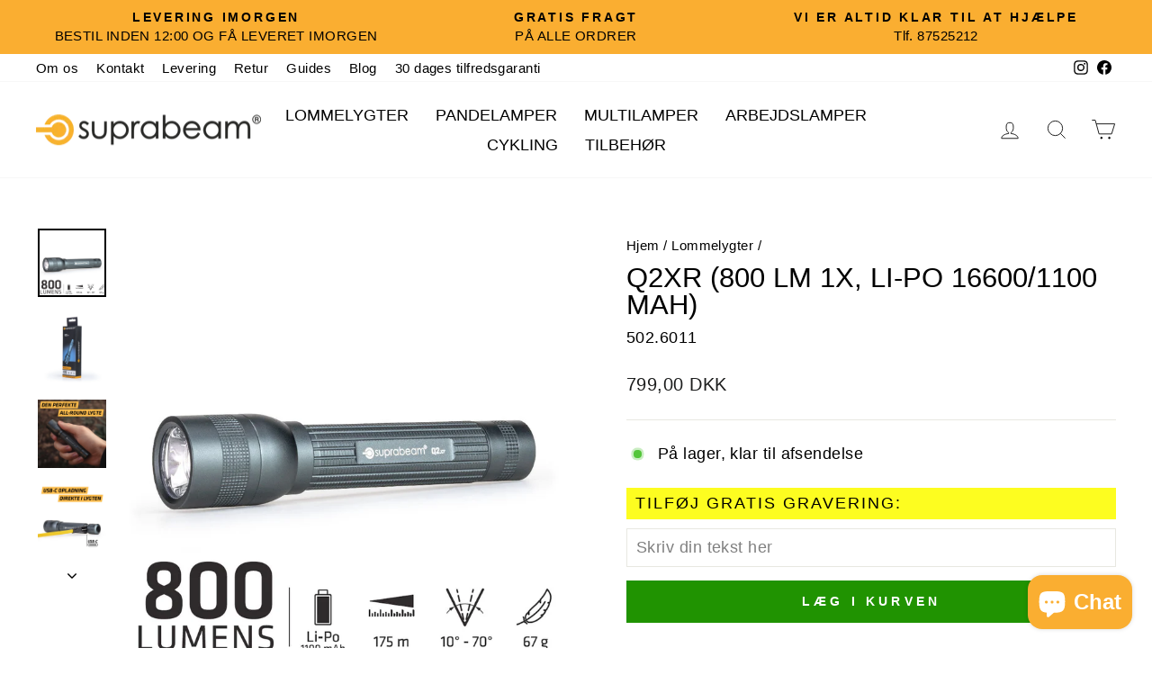

--- FILE ---
content_type: text/html; charset=utf-8
request_url: https://www.suprabeam-shop.dk/collections/lommelygter/products/q2xr-flashlight
body_size: 44840
content:
<!doctype html>
<html class="no-js" lang="da" dir="ltr">

<head>
  <script type="application/vnd.locksmith+json" data-locksmith>{"version":"v245","locked":false,"initialized":true,"scope":"product","access_granted":true,"access_denied":false,"requires_customer":false,"manual_lock":false,"remote_lock":false,"has_timeout":false,"remote_rendered":null,"hide_resource":false,"hide_links_to_resource":false,"transparent":true,"locks":{"all":[],"opened":[]},"keys":[],"keys_signature":"caf9e1f0e15c5afdffff4268bfdea5f90c98b051646894d27694ffa2c6482c36","state":{"template":"product","theme":152864620880,"product":"q2xr-flashlight","collection":"lommelygter","page":null,"blog":null,"article":null,"app":null},"now":1764904101,"path":"\/collections\/lommelygter\/products\/q2xr-flashlight","locale_root_url":"\/","canonical_url":"https:\/\/www.suprabeam-shop.dk\/products\/q2xr-flashlight","customer_id":null,"customer_id_signature":"caf9e1f0e15c5afdffff4268bfdea5f90c98b051646894d27694ffa2c6482c36","cart":null}</script><script data-locksmith>!function(){var require=undefined,reqwest=function(){function succeed(e){var t=protocolRe.exec(e.url);return t=t&&t[1]||context.location.protocol,httpsRe.test(t)?twoHundo.test(e.request.status):!!e.request.response}function handleReadyState(e,t,n){return function(){return e._aborted?n(e.request):e._timedOut?n(e.request,"Request is aborted: timeout"):void(e.request&&4==e.request[readyState]&&(e.request.onreadystatechange=noop,succeed(e)?t(e.request):n(e.request)))}}function setHeaders(e,t){var n,s=t.headers||{};s.Accept=s.Accept||defaultHeaders.accept[t.type]||defaultHeaders.accept["*"];var r="undefined"!=typeof FormData&&t.data instanceof FormData;for(n in!t.crossOrigin&&!s[requestedWith]&&(s[requestedWith]=defaultHeaders.requestedWith),!s[contentType]&&!r&&(s[contentType]=t.contentType||defaultHeaders.contentType),s)s.hasOwnProperty(n)&&"setRequestHeader"in e&&e.setRequestHeader(n,s[n])}function setCredentials(e,t){"undefined"!=typeof t.withCredentials&&"undefined"!=typeof e.withCredentials&&(e.withCredentials=!!t.withCredentials)}function generalCallback(e){lastValue=e}function urlappend(e,t){return e+(/[?]/.test(e)?"&":"?")+t}function handleJsonp(e,t,n,s){var r=uniqid++,o=e.jsonpCallback||"callback",a=e.jsonpCallbackName||reqwest.getcallbackPrefix(r),i=new RegExp("((^|[?]|&)"+o+")=([^&]+)"),l=s.match(i),c=doc.createElement("script"),u=0,d=-1!==navigator.userAgent.indexOf("MSIE 10.0");return l?"?"===l[3]?s=s.replace(i,"$1="+a):a=l[3]:s=urlappend(s,o+"="+a),context[a]=generalCallback,c.type="text/javascript",c.src=s,c.async=!0,"undefined"!=typeof c.onreadystatechange&&!d&&(c.htmlFor=c.id="_reqwest_"+r),c.onload=c.onreadystatechange=function(){if(c[readyState]&&"complete"!==c[readyState]&&"loaded"!==c[readyState]||u)return!1;c.onload=c.onreadystatechange=null,c.onclick&&c.onclick(),t(lastValue),lastValue=undefined,head.removeChild(c),u=1},head.appendChild(c),{abort:function(){c.onload=c.onreadystatechange=null,n({},"Request is aborted: timeout",{}),lastValue=undefined,head.removeChild(c),u=1}}}function getRequest(e,t){var n,s=this.o,r=(s.method||"GET").toUpperCase(),o="string"==typeof s?s:s.url,a=!1!==s.processData&&s.data&&"string"!=typeof s.data?reqwest.toQueryString(s.data):s.data||null,i=!1;return("jsonp"==s.type||"GET"==r)&&a&&(o=urlappend(o,a),a=null),"jsonp"==s.type?handleJsonp(s,e,t,o):((n=s.xhr&&s.xhr(s)||xhr(s)).open(r,o,!1!==s.async),setHeaders(n,s),setCredentials(n,s),context[xDomainRequest]&&n instanceof context[xDomainRequest]?(n.onload=e,n.onerror=t,n.onprogress=function(){},i=!0):n.onreadystatechange=handleReadyState(this,e,t),s.before&&s.before(n),i?setTimeout(function(){n.send(a)},200):n.send(a),n)}function Reqwest(e,t){this.o=e,this.fn=t,init.apply(this,arguments)}function setType(e){return null===e?undefined:e.match("json")?"json":e.match("javascript")?"js":e.match("text")?"html":e.match("xml")?"xml":void 0}function init(o,fn){function complete(e){for(o.timeout&&clearTimeout(self.timeout),self.timeout=null;0<self._completeHandlers.length;)self._completeHandlers.shift()(e)}function success(resp){var type=o.type||resp&&setType(resp.getResponseHeader("Content-Type"));resp="jsonp"!==type?self.request:resp;var filteredResponse=globalSetupOptions.dataFilter(resp.responseText,type),r=filteredResponse;try{resp.responseText=r}catch(e){}if(r)switch(type){case"json":try{resp=context.JSON?context.JSON.parse(r):eval("("+r+")")}catch(err){return error(resp,"Could not parse JSON in response",err)}break;case"js":resp=eval(r);break;case"html":resp=r;break;case"xml":resp=resp.responseXML&&resp.responseXML.parseError&&resp.responseXML.parseError.errorCode&&resp.responseXML.parseError.reason?null:resp.responseXML}for(self._responseArgs.resp=resp,self._fulfilled=!0,fn(resp),self._successHandler(resp);0<self._fulfillmentHandlers.length;)resp=self._fulfillmentHandlers.shift()(resp);complete(resp)}function timedOut(){self._timedOut=!0,self.request.abort()}function error(e,t,n){for(e=self.request,self._responseArgs.resp=e,self._responseArgs.msg=t,self._responseArgs.t=n,self._erred=!0;0<self._errorHandlers.length;)self._errorHandlers.shift()(e,t,n);complete(e)}this.url="string"==typeof o?o:o.url,this.timeout=null,this._fulfilled=!1,this._successHandler=function(){},this._fulfillmentHandlers=[],this._errorHandlers=[],this._completeHandlers=[],this._erred=!1,this._responseArgs={};var self=this;fn=fn||function(){},o.timeout&&(this.timeout=setTimeout(function(){timedOut()},o.timeout)),o.success&&(this._successHandler=function(){o.success.apply(o,arguments)}),o.error&&this._errorHandlers.push(function(){o.error.apply(o,arguments)}),o.complete&&this._completeHandlers.push(function(){o.complete.apply(o,arguments)}),this.request=getRequest.call(this,success,error)}function reqwest(e,t){return new Reqwest(e,t)}function normalize(e){return e?e.replace(/\r?\n/g,"\r\n"):""}function serial(e,t){var n,s,r,o,a=e.name,i=e.tagName.toLowerCase(),l=function(e){e&&!e.disabled&&t(a,normalize(e.attributes.value&&e.attributes.value.specified?e.value:e.text))};if(!e.disabled&&a)switch(i){case"input":/reset|button|image|file/i.test(e.type)||(n=/checkbox/i.test(e.type),s=/radio/i.test(e.type),r=e.value,(!n&&!s||e.checked)&&t(a,normalize(n&&""===r?"on":r)));break;case"textarea":t(a,normalize(e.value));break;case"select":if("select-one"===e.type.toLowerCase())l(0<=e.selectedIndex?e.options[e.selectedIndex]:null);else for(o=0;e.length&&o<e.length;o++)e.options[o].selected&&l(e.options[o])}}function eachFormElement(){var e,t,o=this,n=function(e,t){var n,s,r;for(n=0;n<t.length;n++)for(r=e[byTag](t[n]),s=0;s<r.length;s++)serial(r[s],o)};for(t=0;t<arguments.length;t++)e=arguments[t],/input|select|textarea/i.test(e.tagName)&&serial(e,o),n(e,["input","select","textarea"])}function serializeQueryString(){return reqwest.toQueryString(reqwest.serializeArray.apply(null,arguments))}function serializeHash(){var n={};return eachFormElement.apply(function(e,t){e in n?(n[e]&&!isArray(n[e])&&(n[e]=[n[e]]),n[e].push(t)):n[e]=t},arguments),n}function buildParams(e,t,n,s){var r,o,a,i=/\[\]$/;if(isArray(t))for(o=0;t&&o<t.length;o++)a=t[o],n||i.test(e)?s(e,a):buildParams(e+"["+("object"==typeof a?o:"")+"]",a,n,s);else if(t&&"[object Object]"===t.toString())for(r in t)buildParams(e+"["+r+"]",t[r],n,s);else s(e,t)}var context=this,XHR2;if("window"in context)var doc=document,byTag="getElementsByTagName",head=doc[byTag]("head")[0];else try{XHR2=require("xhr2")}catch(ex){throw new Error("Peer dependency `xhr2` required! Please npm install xhr2")}var httpsRe=/^http/,protocolRe=/(^\w+):\/\//,twoHundo=/^(20\d|1223)$/,readyState="readyState",contentType="Content-Type",requestedWith="X-Requested-With",uniqid=0,callbackPrefix="reqwest_"+ +new Date,lastValue,xmlHttpRequest="XMLHttpRequest",xDomainRequest="XDomainRequest",noop=function(){},isArray="function"==typeof Array.isArray?Array.isArray:function(e){return e instanceof Array},defaultHeaders={contentType:"application/x-www-form-urlencoded",requestedWith:xmlHttpRequest,accept:{"*":"text/javascript, text/html, application/xml, text/xml, */*",xml:"application/xml, text/xml",html:"text/html",text:"text/plain",json:"application/json, text/javascript",js:"application/javascript, text/javascript"}},xhr=function(e){if(!0!==e.crossOrigin)return context[xmlHttpRequest]?new XMLHttpRequest:XHR2?new XHR2:new ActiveXObject("Microsoft.XMLHTTP");var t=context[xmlHttpRequest]?new XMLHttpRequest:null;if(t&&"withCredentials"in t)return t;if(context[xDomainRequest])return new XDomainRequest;throw new Error("Browser does not support cross-origin requests")},globalSetupOptions={dataFilter:function(e){return e}};return Reqwest.prototype={abort:function(){this._aborted=!0,this.request.abort()},retry:function(){init.call(this,this.o,this.fn)},then:function(e,t){return e=e||function(){},t=t||function(){},this._fulfilled?this._responseArgs.resp=e(this._responseArgs.resp):this._erred?t(this._responseArgs.resp,this._responseArgs.msg,this._responseArgs.t):(this._fulfillmentHandlers.push(e),this._errorHandlers.push(t)),this},always:function(e){return this._fulfilled||this._erred?e(this._responseArgs.resp):this._completeHandlers.push(e),this},fail:function(e){return this._erred?e(this._responseArgs.resp,this._responseArgs.msg,this._responseArgs.t):this._errorHandlers.push(e),this},"catch":function(e){return this.fail(e)}},reqwest.serializeArray=function(){var n=[];return eachFormElement.apply(function(e,t){n.push({name:e,value:t})},arguments),n},reqwest.serialize=function(){if(0===arguments.length)return"";var e,t=Array.prototype.slice.call(arguments,0);return(e=t.pop())&&e.nodeType&&t.push(e)&&(e=null),e&&(e=e.type),("map"==e?serializeHash:"array"==e?reqwest.serializeArray:serializeQueryString).apply(null,t)},reqwest.toQueryString=function(e,t){var n,s,r=t||!1,o=[],a=encodeURIComponent,i=function(e,t){t="function"==typeof t?t():null==t?"":t,o[o.length]=a(e)+"="+a(t)};if(isArray(e))for(s=0;e&&s<e.length;s++)i(e[s].name,e[s].value);else for(n in e)e.hasOwnProperty(n)&&buildParams(n,e[n],r,i);return o.join("&").replace(/%20/g,"+")},reqwest.getcallbackPrefix=function(){return callbackPrefix},reqwest.compat=function(e,t){return e&&(e.type&&(e.method=e.type)&&delete e.type,e.dataType&&(e.type=e.dataType),e.jsonpCallback&&(e.jsonpCallbackName=e.jsonpCallback)&&delete e.jsonpCallback,e.jsonp&&(e.jsonpCallback=e.jsonp)),new Reqwest(e,t)},reqwest.ajaxSetup=function(e){for(var t in e=e||{})globalSetupOptions[t]=e[t]},reqwest}();
/*!
  * Reqwest! A general purpose XHR connection manager
  * license MIT (c) Dustin Diaz 2015
  * https://github.com/ded/reqwest
  */!function(){var a=window.Locksmith={},e=document.querySelector('script[type="application/vnd.locksmith+json"]'),n=e&&e.innerHTML;if(a.state={},a.util={},a.loading=!1,n)try{a.state=JSON.parse(n)}catch(u){}if(document.addEventListener&&document.querySelector){var s,r,o,t=[76,79,67,75,83,77,73,84,72,49,49],i=function(){r=t.slice(0)},l="style",c=function(e){e&&27!==e.keyCode&&"click"!==e.type||(document.removeEventListener("keydown",c),document.removeEventListener("click",c),s&&document.body.removeChild(s),s=null)};i(),document.addEventListener("keyup",function(e){if(e.keyCode===r[0]){if(clearTimeout(o),r.shift(),0<r.length)return void(o=setTimeout(i,1e3));i(),c(),(s=document.createElement("div"))[l].width="50%",s[l].maxWidth="1000px",s[l].height="85%",s[l].border="1px rgba(0, 0, 0, 0.2) solid",s[l].background="rgba(255, 255, 255, 0.99)",s[l].borderRadius="4px",s[l].position="fixed",s[l].top="50%",s[l].left="50%",s[l].transform="translateY(-50%) translateX(-50%)",s[l].boxShadow="0 2px 5px rgba(0, 0, 0, 0.3), 0 0 100vh 100vw rgba(0, 0, 0, 0.5)",s[l].zIndex="2147483645";var t=document.createElement("textarea");t.value=JSON.stringify(JSON.parse(n),null,2),t[l].border="none",t[l].display="block",t[l].boxSizing="border-box",t[l].width="100%",t[l].height="100%",t[l].background="transparent",t[l].padding="22px",t[l].fontFamily="monospace",t[l].fontSize="14px",t[l].color="#333",t[l].resize="none",t[l].outline="none",t.readOnly=!0,s.appendChild(t),document.body.appendChild(s),t.addEventListener("click",function(e){e.stopImmediatePropagation()}),t.select(),document.addEventListener("keydown",c),document.addEventListener("click",c)}})}a.isEmbedded=-1!==window.location.search.indexOf("_ab=0&_fd=0&_sc=1"),a.path=a.state.path||window.location.pathname,a.basePath=a.state.locale_root_url.concat("/apps/locksmith").replace(/^\/\//,"/"),a.reloading=!1,a.util.console=window.console||{log:function(){},error:function(){}},a.util.makeUrl=function(e,t){var n,s=a.basePath+e,r=[],o=a.cache();for(n in o)r.push(n+"="+encodeURIComponent(o[n]));for(n in t)r.push(n+"="+encodeURIComponent(t[n]));return a.state.customer_id&&(r.push("customer_id="+encodeURIComponent(a.state.customer_id)),r.push("customer_id_signature="+encodeURIComponent(a.state.customer_id_signature))),s+=(-1===s.indexOf("?")?"?":"&")+r.join("&")},a._initializeCallbacks=[],a.on=function(e,t){if("initialize"!==e)throw'Locksmith.on() currently only supports the "initialize" event';a._initializeCallbacks.push(t)},a.initializeSession=function(e){if(!a.isEmbedded){var t=!1,n=!0,s=!0;(e=e||{}).silent&&(s=n=!(t=!0)),a.ping({silent:t,spinner:n,reload:s,callback:function(){a._initializeCallbacks.forEach(function(e){e()})}})}},a.cache=function(e){var t={};try{var n=function r(e){return(document.cookie.match("(^|; )"+e+"=([^;]*)")||0)[2]};t=JSON.parse(decodeURIComponent(n("locksmith-params")||"{}"))}catch(u){}if(e){for(var s in e)t[s]=e[s];document.cookie="locksmith-params=; expires=Thu, 01 Jan 1970 00:00:00 GMT; path=/",document.cookie="locksmith-params="+encodeURIComponent(JSON.stringify(t))+"; path=/"}return t},a.cache.cart=a.state.cart,a.cache.cartLastSaved=null,a.params=a.cache(),a.util.reload=function(){a.reloading=!0;try{window.location.href=window.location.href.replace(/#.*/,"")}catch(u){a.util.console.error("Preferred reload method failed",u),window.location.reload()}},a.cache.saveCart=function(e){if(!a.cache.cart||a.cache.cart===a.cache.cartLastSaved)return e?e():null;var t=a.cache.cartLastSaved;a.cache.cartLastSaved=a.cache.cart,reqwest({url:"/cart/update.json",method:"post",type:"json",data:{attributes:{locksmith:a.cache.cart}},complete:e,error:function(e){if(a.cache.cartLastSaved=t,!a.reloading)throw e}})},a.util.spinnerHTML='<style>body{background:#FFF}@keyframes spin{from{transform:rotate(0deg)}to{transform:rotate(360deg)}}#loading{display:flex;width:100%;height:50vh;color:#777;align-items:center;justify-content:center}#loading .spinner{display:block;animation:spin 600ms linear infinite;position:relative;width:50px;height:50px}#loading .spinner-ring{stroke:currentColor;stroke-dasharray:100%;stroke-width:2px;stroke-linecap:round;fill:none}</style><div id="loading"><div class="spinner"><svg width="100%" height="100%"><svg preserveAspectRatio="xMinYMin"><circle class="spinner-ring" cx="50%" cy="50%" r="45%"></circle></svg></svg></div></div>',a.util.clobberBody=function(e){document.body.innerHTML=e},a.util.clobberDocument=function(e){e.responseText&&(e=e.responseText),document.documentElement&&document.removeChild(document.documentElement);var t=document.open("text/html","replace");t.writeln(e),t.close(),setTimeout(function(){var e=t.querySelector("[autofocus]");e&&e.focus()},100)},a.util.serializeForm=function(e){if(e&&"FORM"===e.nodeName){var t,n,s={};for(t=e.elements.length-1;0<=t;t-=1)if(""!==e.elements[t].name)switch(e.elements[t].nodeName){case"INPUT":switch(e.elements[t].type){default:case"text":case"hidden":case"password":case"button":case"reset":case"submit":s[e.elements[t].name]=e.elements[t].value;break;case"checkbox":case"radio":e.elements[t].checked&&(s[e.elements[t].name]=e.elements[t].value);break;case"file":}break;case"TEXTAREA":s[e.elements[t].name]=e.elements[t].value;break;case"SELECT":switch(e.elements[t].type){case"select-one":s[e.elements[t].name]=e.elements[t].value;break;case"select-multiple":for(n=e.elements[t].options.length-1;0<=n;n-=1)e.elements[t].options[n].selected&&(s[e.elements[t].name]=e.elements[t].options[n].value)}break;case"BUTTON":switch(e.elements[t].type){case"reset":case"submit":case"button":s[e.elements[t].name]=e.elements[t].value}}return s}},a.util.on=function(e,o,a,t){t=t||document;var i="locksmith-"+e+o,n=function(e){var t=e.target,n=e.target.parentElement,s=t.className.baseVal||t.className||"",r=n.className.baseVal||n.className||"";("string"==typeof s&&-1!==s.split(/\s+/).indexOf(o)||"string"==typeof r&&-1!==r.split(/\s+/).indexOf(o))&&!e[i]&&(e[i]=!0,a(e))};t.attachEvent?t.attachEvent(e,n):t.addEventListener(e,n,!1)},a.util.enableActions=function(e){a.util.on("click","locksmith-action",function(e){e.preventDefault();var t=e.target;t.dataset.confirmWith&&!confirm(t.dataset.confirmWith)||(t.disabled=!0,t.innerText=t.dataset.disableWith,a.post("/action",t.dataset.locksmithParams,{spinner:!1,type:"text",success:function(e){(e=JSON.parse(e.responseText)).message&&alert(e.message),a.util.reload()}}))},e)},a.util.inject=function(e,t){var n=["data","locksmith","append"];if(-1!==t.indexOf(n.join("-"))){var s=document.createElement("div");s.innerHTML=t,e.appendChild(s)}else e.innerHTML=t;var r,o,a=e.querySelectorAll("script");for(o=0;o<a.length;++o){r=a[o];var i=document.createElement("script");if(r.type&&(i.type=r.type),r.src)i.src=r.src;else{var l=document.createTextNode(r.innerHTML);i.appendChild(l)}e.appendChild(i)}var c=e.querySelector("[autofocus]");c&&c.focus()},a.post=function(e,t,n){!1!==(n=n||{}).spinner&&a.util.clobberBody(a.util.spinnerHTML);var s={};n.container===document?(s.layout=1,n.success=function(e){document.getElementById(n.container);a.util.clobberDocument(e)}):n.container&&(s.layout=0,n.success=function(e){var t=document.getElementById(n.container);a.util.inject(t,e),t.id===t.firstChild.id&&t.parentElement.replaceChild(t.firstChild,t)}),n.form_type&&(t.form_type=n.form_type),n.include_layout_classes!==undefined&&(t.include_layout_classes=n.include_layout_classes),n.lock_id!==undefined&&(t.lock_id=n.lock_id),a.loading=!0;var r=a.util.makeUrl(e,s);reqwest({url:r,method:"post",type:n.type||"html",data:t,complete:function(){a.loading=!1},error:function(e){if(!a.reloading)if("dashboard.weglot.com"!==window.location.host){if(!n.silent)throw alert("Something went wrong! Please refresh and try again."),e;console.error(e)}else console.error(e)},success:n.success||a.util.clobberDocument})},a.postResource=function(e,t){e.path=a.path,e.search=window.location.search,e.state=a.state,e.passcode&&(e.passcode=e.passcode.trim()),e.email&&(e.email=e.email.trim()),e.state.cart=a.cache.cart,e.locksmith_json=a.jsonTag,e.locksmith_json_signature=a.jsonTagSignature,a.post("/resource",e,t)},a.ping=function(e){if(!a.isEmbedded){e=e||{};a.post("/ping",{path:a.path,search:window.location.search,state:a.state},{spinner:!!e.spinner,silent:"undefined"==typeof e.silent||e.silent,type:"text",success:function(e){(e=JSON.parse(e.responseText)).messages&&0<e.messages.length&&a.showMessages(e.messages)}})}},a.timeoutMonitor=function(){var e=a.cache.cart;a.ping({callback:function(){e!==a.cache.cart||setTimeout(function(){a.timeoutMonitor()},6e4)}})},a.showMessages=function(e){var t=document.createElement("div");t.style.position="fixed",t.style.left=0,t.style.right=0,t.style.bottom="-50px",t.style.opacity=0,t.style.background="#191919",t.style.color="#ddd",t.style.transition="bottom 0.2s, opacity 0.2s",t.style.zIndex=999999,t.innerHTML="        <style>          .locksmith-ab .locksmith-b { display: none; }          .locksmith-ab.toggled .locksmith-b { display: flex; }          .locksmith-ab.toggled .locksmith-a { display: none; }          .locksmith-flex { display: flex; flex-wrap: wrap; justify-content: space-between; align-items: center; padding: 10px 20px; }          .locksmith-message + .locksmith-message { border-top: 1px #555 solid; }          .locksmith-message a { color: inherit; font-weight: bold; }          .locksmith-message a:hover { color: inherit; opacity: 0.8; }          a.locksmith-ab-toggle { font-weight: inherit; text-decoration: underline; }          .locksmith-text { flex-grow: 1; }          .locksmith-cta { flex-grow: 0; text-align: right; }          .locksmith-cta button { transform: scale(0.8); transform-origin: left; }          .locksmith-cta > * { display: block; }          .locksmith-cta > * + * { margin-top: 10px; }          .locksmith-message a.locksmith-close { flex-grow: 0; text-decoration: none; margin-left: 15px; font-size: 30px; font-family: monospace; display: block; padding: 2px 10px; }                    @media screen and (max-width: 600px) {            .locksmith-wide-only { display: none !important; }            .locksmith-flex { padding: 0 15px; }            .locksmith-flex > * { margin-top: 5px; margin-bottom: 5px; }            .locksmith-cta { text-align: left; }          }                    @media screen and (min-width: 601px) {            .locksmith-narrow-only { display: none !important; }          }        </style>      "+e.map(function(e){return'<div class="locksmith-message">'+e+"</div>"}).join(""),document.body.appendChild(t),document.body.style.position="relative",document.body.parentElement.style.paddingBottom=t.offsetHeight+"px",setTimeout(function(){t.style.bottom=0,t.style.opacity=1},50),a.util.on("click","locksmith-ab-toggle",function(e){e.preventDefault();for(var t=e.target.parentElement;-1===t.className.split(" ").indexOf("locksmith-ab");)t=t.parentElement;-1!==t.className.split(" ").indexOf("toggled")?t.className=t.className.replace("toggled",""):t.className=t.className+" toggled"}),a.util.enableActions(t)}}()}();</script>
      <script data-locksmith>Locksmith.cache.cart=null</script>

  <script data-locksmith>Locksmith.jsonTag="{\"version\":\"v245\",\"locked\":false,\"initialized\":true,\"scope\":\"product\",\"access_granted\":true,\"access_denied\":false,\"requires_customer\":false,\"manual_lock\":false,\"remote_lock\":false,\"has_timeout\":false,\"remote_rendered\":null,\"hide_resource\":false,\"hide_links_to_resource\":false,\"transparent\":true,\"locks\":{\"all\":[],\"opened\":[]},\"keys\":[],\"keys_signature\":\"caf9e1f0e15c5afdffff4268bfdea5f90c98b051646894d27694ffa2c6482c36\",\"state\":{\"template\":\"product\",\"theme\":152864620880,\"product\":\"q2xr-flashlight\",\"collection\":\"lommelygter\",\"page\":null,\"blog\":null,\"article\":null,\"app\":null},\"now\":1764904101,\"path\":\"\\\/collections\\\/lommelygter\\\/products\\\/q2xr-flashlight\",\"locale_root_url\":\"\\\/\",\"canonical_url\":\"https:\\\/\\\/www.suprabeam-shop.dk\\\/products\\\/q2xr-flashlight\",\"customer_id\":null,\"customer_id_signature\":\"caf9e1f0e15c5afdffff4268bfdea5f90c98b051646894d27694ffa2c6482c36\",\"cart\":null}";Locksmith.jsonTagSignature="c8c6e730d81e61bd82816bff942943f554ab569068f9ad61ce1dc83ede5e3e51"</script>
  <meta charset="utf-8">
  <meta http-equiv="X-UA-Compatible" content="IE=edge,chrome=1">
  <meta name="viewport" content="width=device-width,initial-scale=1">
  <meta name="theme-color" content="#209301">
  <link rel="canonical" href="https://www.suprabeam-shop.dk/products/q2xr-flashlight">
  <link rel="preconnect" href="https://cdn.shopify.com" crossorigin>
  <link rel="preconnect" href="https://fonts.shopifycdn.com" crossorigin>
  <link rel="dns-prefetch" href="https://productreviews.shopifycdn.com">
  <link rel="dns-prefetch" href="https://ajax.googleapis.com">
  <link rel="dns-prefetch" href="https://maps.googleapis.com">
  <link rel="dns-prefetch" href="https://maps.gstatic.com"><link rel="shortcut icon" href="//www.suprabeam-shop.dk/cdn/shop/files/favicon_32x32.png?v=1695031780" type="image/png" /><title>Q2XR (800 LM 1x, LI-PO 16600/1100 MAH)
&ndash; Suprabeam DK
</title>
<meta name="description" content="Beskrivelse Lille men kraftfuld! Med Q2xr I dit arsenal vil du aldrig skulle gå på kompromis med størrelse eller lys. Det kompakte design giver dig mulighed for at have lommelygten med dig overalt, og du vil være forberedt på alt fra en gåtur i mørket, til strømafbrydelser eller nødsituationer. Du skal ikke lade dig sn">
<meta property="og:site_name" content="Suprabeam DK">
  <meta property="og:url" content="https://www.suprabeam-shop.dk/products/q2xr-flashlight"><meta property="og:title" content="Q2XR (800 LM 1x, LI-PO 16600/1100 MAH)">
<meta property="og:type" content="product">
<meta property="og:description" content="Beskrivelse Lille men kraftfuld! Med Q2xr I dit arsenal vil du aldrig skulle gå på kompromis med størrelse eller lys. Det kompakte design giver dig mulighed for at have lommelygten med dig overalt, og du vil være forberedt på alt fra en gåtur i mørket, til strømafbrydelser eller nødsituationer. Du skal ikke lade dig sn">
<meta property="og:image" content="http://www.suprabeam-shop.dk/cdn/shop/products/q2xr_shopify_specs.jpg?v=1694434291">
<meta property="og:image:secure_url" content="https://www.suprabeam-shop.dk/cdn/shop/products/q2xr_shopify_specs.jpg?v=1694434291">
<meta property="og:image:width" content="1065">
    <meta property="og:image:height" content="1065"><meta name="twitter:site" content="@">
  <meta name="twitter:card" content="summary_large_image"><meta name="twitter:title" content="Q2XR (800 LM 1x, LI-PO 16600/1100 MAH)">
<meta name="twitter:description" content="Beskrivelse Lille men kraftfuld! Med Q2xr I dit arsenal vil du aldrig skulle gå på kompromis med størrelse eller lys. Det kompakte design giver dig mulighed for at have lommelygten med dig overalt, og du vil være forberedt på alt fra en gåtur i mørket, til strømafbrydelser eller nødsituationer. Du skal ikke lade dig sn">
<style data-shopify>
  

  
  
  
</style><link href="//www.suprabeam-shop.dk/cdn/shop/t/2/assets/theme.css?v=151243744002031835951707916209" rel="stylesheet" type="text/css" media="all" />
<style data-shopify>:root {
    --typeHeaderPrimary: "system_ui";
    --typeHeaderFallback: -apple-system, 'Segoe UI', Roboto, 'Helvetica Neue', 'Noto Sans', 'Liberation Sans', Arial, sans-serif, 'Apple Color Emoji', 'Segoe UI Emoji', 'Segoe UI Symbol', 'Noto Color Emoji';
    --typeHeaderSize: 36px;
    --typeHeaderWeight: 400;
    --typeHeaderLineHeight: 1;
    --typeHeaderSpacing: 0.0em;

    --typeBasePrimary:"system_ui";
    --typeBaseFallback:-apple-system, 'Segoe UI', Roboto, 'Helvetica Neue', 'Noto Sans', 'Liberation Sans', Arial, sans-serif, 'Apple Color Emoji', 'Segoe UI Emoji', 'Segoe UI Symbol', 'Noto Color Emoji';
    --typeBaseSize: 18px;
    --typeBaseWeight: 400;
    --typeBaseSpacing: 0.025em;
    --typeBaseLineHeight: 1.4;
    --typeBaselineHeightMinus01: 1.3;

    --typeCollectionTitle: 20px;

    --iconWeight: 2px;
    --iconLinecaps: miter;

    
        --buttonRadius: 0;
    

    --colorGridOverlayOpacity: 0.1;
    }

    .placeholder-content {
    background-image: linear-gradient(100deg, #ffffff 40%, #f7f7f7 63%, #ffffff 79%);
    }</style><script>
    document.documentElement.className = document.documentElement.className.replace('no-js', 'js');

    window.theme = window.theme || {};
    theme.routes = {
      home: "/",
      cart: "/cart.js",
      cartPage: "/cart",
      cartAdd: "/cart/add.js",
      cartChange: "/cart/change.js",
      search: "/search",
      predictiveSearch: "/search/suggest"
    };
    theme.strings = {
      soldOut: "Udsolgt",
      unavailable: "",
      inStockLabel: "På lager, klar til afsendelse",
      oneStockLabel: "",
      otherStockLabel: "",
      willNotShipUntil: "",
      willBeInStockAfter: "",
      waitingForStock: "",
      savePrice: "",
      cartEmpty: "",
      cartTermsConfirmation: "Du skal godkende vilkår og betingelser",
      searchCollections: "Kategorier",
      searchPages: "Sider",
      searchArticles: "Artikler",
      productFrom: "",
      maxQuantity: ""
    };
    theme.settings = {
      cartType: "drawer",
      isCustomerTemplate: false,
      moneyFormat: "{{amount_with_comma_separator}} DKK",
      saveType: "percent",
      productImageSize: "natural",
      productImageCover: false,
      predictiveSearch: true,
      predictiveSearchType: null,
      predictiveSearchVendor: false,
      predictiveSearchPrice: false,
      quickView: false,
      themeName: 'Impulse',
      themeVersion: "7.4.0"
    };
  </script>

  <script>window.performance && window.performance.mark && window.performance.mark('shopify.content_for_header.start');</script><meta name="facebook-domain-verification" content="qxjzj7f4htx2wkk01ldwytoe2gr4uu">
<meta name="google-site-verification" content="dqmh2Gijw9AQxXdVvFxe2DHG0Y6RXnroQSwDly0BMec">
<meta id="shopify-digital-wallet" name="shopify-digital-wallet" content="/77731987792/digital_wallets/dialog">
<meta name="shopify-checkout-api-token" content="7bfb58cf154d0ad0dc44e8f5af6108ce">
<link rel="alternate" type="application/json+oembed" href="https://www.suprabeam-shop.dk/products/q2xr-flashlight.oembed">
<script async="async" src="/checkouts/internal/preloads.js?locale=da-DK"></script>
<link rel="preconnect" href="https://shop.app" crossorigin="anonymous">
<script async="async" src="https://shop.app/checkouts/internal/preloads.js?locale=da-DK&shop_id=77731987792" crossorigin="anonymous"></script>
<script id="apple-pay-shop-capabilities" type="application/json">{"shopId":77731987792,"countryCode":"DK","currencyCode":"DKK","merchantCapabilities":["supports3DS"],"merchantId":"gid:\/\/shopify\/Shop\/77731987792","merchantName":"Suprabeam DK","requiredBillingContactFields":["postalAddress","email","phone"],"requiredShippingContactFields":["postalAddress","email","phone"],"shippingType":"shipping","supportedNetworks":["visa","maestro","masterCard","amex"],"total":{"type":"pending","label":"Suprabeam DK","amount":"1.00"},"shopifyPaymentsEnabled":true,"supportsSubscriptions":true}</script>
<script id="shopify-features" type="application/json">{"accessToken":"7bfb58cf154d0ad0dc44e8f5af6108ce","betas":["rich-media-storefront-analytics"],"domain":"www.suprabeam-shop.dk","predictiveSearch":true,"shopId":77731987792,"locale":"da"}</script>
<script>var Shopify = Shopify || {};
Shopify.shop = "57b288-4.myshopify.com";
Shopify.locale = "da";
Shopify.currency = {"active":"DKK","rate":"1.0"};
Shopify.country = "DK";
Shopify.theme = {"name":"Impulse","id":152864620880,"schema_name":"Impulse","schema_version":"7.4.0","theme_store_id":857,"role":"main"};
Shopify.theme.handle = "null";
Shopify.theme.style = {"id":null,"handle":null};
Shopify.cdnHost = "www.suprabeam-shop.dk/cdn";
Shopify.routes = Shopify.routes || {};
Shopify.routes.root = "/";</script>
<script type="module">!function(o){(o.Shopify=o.Shopify||{}).modules=!0}(window);</script>
<script>!function(o){function n(){var o=[];function n(){o.push(Array.prototype.slice.apply(arguments))}return n.q=o,n}var t=o.Shopify=o.Shopify||{};t.loadFeatures=n(),t.autoloadFeatures=n()}(window);</script>
<script>
  window.ShopifyPay = window.ShopifyPay || {};
  window.ShopifyPay.apiHost = "shop.app\/pay";
  window.ShopifyPay.redirectState = null;
</script>
<script id="shop-js-analytics" type="application/json">{"pageType":"product"}</script>
<script defer="defer" async type="module" src="//www.suprabeam-shop.dk/cdn/shopifycloud/shop-js/modules/v2/client.init-shop-cart-sync_CZhtWSFA.da.esm.js"></script>
<script defer="defer" async type="module" src="//www.suprabeam-shop.dk/cdn/shopifycloud/shop-js/modules/v2/chunk.common_DX1U1quQ.esm.js"></script>
<script type="module">
  await import("//www.suprabeam-shop.dk/cdn/shopifycloud/shop-js/modules/v2/client.init-shop-cart-sync_CZhtWSFA.da.esm.js");
await import("//www.suprabeam-shop.dk/cdn/shopifycloud/shop-js/modules/v2/chunk.common_DX1U1quQ.esm.js");

  window.Shopify.SignInWithShop?.initShopCartSync?.({"fedCMEnabled":true,"windoidEnabled":true});

</script>
<script>
  window.Shopify = window.Shopify || {};
  if (!window.Shopify.featureAssets) window.Shopify.featureAssets = {};
  window.Shopify.featureAssets['shop-js'] = {"shop-cart-sync":["modules/v2/client.shop-cart-sync_N0fOyLgB.da.esm.js","modules/v2/chunk.common_DX1U1quQ.esm.js"],"init-fed-cm":["modules/v2/client.init-fed-cm_DfwuHyhG.da.esm.js","modules/v2/chunk.common_DX1U1quQ.esm.js"],"init-shop-email-lookup-coordinator":["modules/v2/client.init-shop-email-lookup-coordinator_Dxz2wMjm.da.esm.js","modules/v2/chunk.common_DX1U1quQ.esm.js"],"shop-cash-offers":["modules/v2/client.shop-cash-offers_BdQE8d0B.da.esm.js","modules/v2/chunk.common_DX1U1quQ.esm.js","modules/v2/chunk.modal_BkRHskTn.esm.js"],"init-shop-cart-sync":["modules/v2/client.init-shop-cart-sync_CZhtWSFA.da.esm.js","modules/v2/chunk.common_DX1U1quQ.esm.js"],"init-windoid":["modules/v2/client.init-windoid_BgLoHUuB.da.esm.js","modules/v2/chunk.common_DX1U1quQ.esm.js"],"shop-toast-manager":["modules/v2/client.shop-toast-manager_DZm9zsHU.da.esm.js","modules/v2/chunk.common_DX1U1quQ.esm.js"],"pay-button":["modules/v2/client.pay-button_yVxwD8ZR.da.esm.js","modules/v2/chunk.common_DX1U1quQ.esm.js"],"shop-button":["modules/v2/client.shop-button_BQqLBGkJ.da.esm.js","modules/v2/chunk.common_DX1U1quQ.esm.js"],"shop-login-button":["modules/v2/client.shop-login-button_Cd4ychGB.da.esm.js","modules/v2/chunk.common_DX1U1quQ.esm.js","modules/v2/chunk.modal_BkRHskTn.esm.js"],"avatar":["modules/v2/client.avatar_BTnouDA3.da.esm.js"],"shop-follow-button":["modules/v2/client.shop-follow-button_aU_aq0ci.da.esm.js","modules/v2/chunk.common_DX1U1quQ.esm.js","modules/v2/chunk.modal_BkRHskTn.esm.js"],"init-customer-accounts-sign-up":["modules/v2/client.init-customer-accounts-sign-up_alVa86hR.da.esm.js","modules/v2/client.shop-login-button_Cd4ychGB.da.esm.js","modules/v2/chunk.common_DX1U1quQ.esm.js","modules/v2/chunk.modal_BkRHskTn.esm.js"],"init-shop-for-new-customer-accounts":["modules/v2/client.init-shop-for-new-customer-accounts_CFTXgz_A.da.esm.js","modules/v2/client.shop-login-button_Cd4ychGB.da.esm.js","modules/v2/chunk.common_DX1U1quQ.esm.js","modules/v2/chunk.modal_BkRHskTn.esm.js"],"init-customer-accounts":["modules/v2/client.init-customer-accounts_B-K4SuIU.da.esm.js","modules/v2/client.shop-login-button_Cd4ychGB.da.esm.js","modules/v2/chunk.common_DX1U1quQ.esm.js","modules/v2/chunk.modal_BkRHskTn.esm.js"],"checkout-modal":["modules/v2/client.checkout-modal_DAKkoQBQ.da.esm.js","modules/v2/chunk.common_DX1U1quQ.esm.js","modules/v2/chunk.modal_BkRHskTn.esm.js"],"lead-capture":["modules/v2/client.lead-capture_B7IDU9ns.da.esm.js","modules/v2/chunk.common_DX1U1quQ.esm.js","modules/v2/chunk.modal_BkRHskTn.esm.js"],"shop-login":["modules/v2/client.shop-login_DKG34iAc.da.esm.js","modules/v2/chunk.common_DX1U1quQ.esm.js","modules/v2/chunk.modal_BkRHskTn.esm.js"],"payment-terms":["modules/v2/client.payment-terms_Mzq20_PG.da.esm.js","modules/v2/chunk.common_DX1U1quQ.esm.js","modules/v2/chunk.modal_BkRHskTn.esm.js"]};
</script>
<script>(function() {
  var isLoaded = false;
  function asyncLoad() {
    if (isLoaded) return;
    isLoaded = true;
    var urls = ["https:\/\/chimpstatic.com\/mcjs-connected\/js\/users\/ecafc5f1f4440f59b20cb7138\/d910c33ce2d7acfd119552143.js?shop=57b288-4.myshopify.com","https:\/\/ecommplugins-scripts.trustpilot.com\/v2.1\/js\/header.min.js?settings=eyJrZXkiOiJENkJPQTRneGlSbHJMVGN4IiwicyI6InNrdSJ9\u0026v=2.5\u0026shop=57b288-4.myshopify.com","https:\/\/ecommplugins-trustboxsettings.trustpilot.com\/57b288-4.myshopify.com.js?settings=1737712029339\u0026shop=57b288-4.myshopify.com","https:\/\/widget.trustpilot.com\/bootstrap\/v5\/tp.widget.sync.bootstrap.min.js?shop=57b288-4.myshopify.com","https:\/\/widget.trustpilot.com\/bootstrap\/v5\/tp.widget.sync.bootstrap.min.js?shop=57b288-4.myshopify.com"];
    for (var i = 0; i < urls.length; i++) {
      var s = document.createElement('script');
      s.type = 'text/javascript';
      s.async = true;
      s.src = urls[i];
      var x = document.getElementsByTagName('script')[0];
      x.parentNode.insertBefore(s, x);
    }
  };
  if(window.attachEvent) {
    window.attachEvent('onload', asyncLoad);
  } else {
    window.addEventListener('load', asyncLoad, false);
  }
})();</script>
<script id="__st">var __st={"a":77731987792,"offset":3600,"reqid":"ab746111-8611-4510-9a27-a5b87acc4917-1764904100","pageurl":"www.suprabeam-shop.dk\/collections\/lommelygter\/products\/q2xr-flashlight","u":"3011d177884b","p":"product","rtyp":"product","rid":8640758088016};</script>
<script>window.ShopifyPaypalV4VisibilityTracking = true;</script>
<script id="captcha-bootstrap">!function(){'use strict';const t='contact',e='account',n='new_comment',o=[[t,t],['blogs',n],['comments',n],[t,'customer']],c=[[e,'customer_login'],[e,'guest_login'],[e,'recover_customer_password'],[e,'create_customer']],r=t=>t.map((([t,e])=>`form[action*='/${t}']:not([data-nocaptcha='true']) input[name='form_type'][value='${e}']`)).join(','),a=t=>()=>t?[...document.querySelectorAll(t)].map((t=>t.form)):[];function s(){const t=[...o],e=r(t);return a(e)}const i='password',u='form_key',d=['recaptcha-v3-token','g-recaptcha-response','h-captcha-response',i],f=()=>{try{return window.sessionStorage}catch{return}},m='__shopify_v',_=t=>t.elements[u];function p(t,e,n=!1){try{const o=window.sessionStorage,c=JSON.parse(o.getItem(e)),{data:r}=function(t){const{data:e,action:n}=t;return t[m]||n?{data:e,action:n}:{data:t,action:n}}(c);for(const[e,n]of Object.entries(r))t.elements[e]&&(t.elements[e].value=n);n&&o.removeItem(e)}catch(o){console.error('form repopulation failed',{error:o})}}const l='form_type',E='cptcha';function T(t){t.dataset[E]=!0}const w=window,h=w.document,L='Shopify',v='ce_forms',y='captcha';let A=!1;((t,e)=>{const n=(g='f06e6c50-85a8-45c8-87d0-21a2b65856fe',I='https://cdn.shopify.com/shopifycloud/storefront-forms-hcaptcha/ce_storefront_forms_captcha_hcaptcha.v1.5.2.iife.js',D={infoText:'Beskyttet af hCaptcha',privacyText:'Beskyttelse af persondata',termsText:'Vilkår'},(t,e,n)=>{const o=w[L][v],c=o.bindForm;if(c)return c(t,g,e,D).then(n);var r;o.q.push([[t,g,e,D],n]),r=I,A||(h.body.append(Object.assign(h.createElement('script'),{id:'captcha-provider',async:!0,src:r})),A=!0)});var g,I,D;w[L]=w[L]||{},w[L][v]=w[L][v]||{},w[L][v].q=[],w[L][y]=w[L][y]||{},w[L][y].protect=function(t,e){n(t,void 0,e),T(t)},Object.freeze(w[L][y]),function(t,e,n,w,h,L){const[v,y,A,g]=function(t,e,n){const i=e?o:[],u=t?c:[],d=[...i,...u],f=r(d),m=r(i),_=r(d.filter((([t,e])=>n.includes(e))));return[a(f),a(m),a(_),s()]}(w,h,L),I=t=>{const e=t.target;return e instanceof HTMLFormElement?e:e&&e.form},D=t=>v().includes(t);t.addEventListener('submit',(t=>{const e=I(t);if(!e)return;const n=D(e)&&!e.dataset.hcaptchaBound&&!e.dataset.recaptchaBound,o=_(e),c=g().includes(e)&&(!o||!o.value);(n||c)&&t.preventDefault(),c&&!n&&(function(t){try{if(!f())return;!function(t){const e=f();if(!e)return;const n=_(t);if(!n)return;const o=n.value;o&&e.removeItem(o)}(t);const e=Array.from(Array(32),(()=>Math.random().toString(36)[2])).join('');!function(t,e){_(t)||t.append(Object.assign(document.createElement('input'),{type:'hidden',name:u})),t.elements[u].value=e}(t,e),function(t,e){const n=f();if(!n)return;const o=[...t.querySelectorAll(`input[type='${i}']`)].map((({name:t})=>t)),c=[...d,...o],r={};for(const[a,s]of new FormData(t).entries())c.includes(a)||(r[a]=s);n.setItem(e,JSON.stringify({[m]:1,action:t.action,data:r}))}(t,e)}catch(e){console.error('failed to persist form',e)}}(e),e.submit())}));const S=(t,e)=>{t&&!t.dataset[E]&&(n(t,e.some((e=>e===t))),T(t))};for(const o of['focusin','change'])t.addEventListener(o,(t=>{const e=I(t);D(e)&&S(e,y())}));const B=e.get('form_key'),M=e.get(l),P=B&&M;t.addEventListener('DOMContentLoaded',(()=>{const t=y();if(P)for(const e of t)e.elements[l].value===M&&p(e,B);[...new Set([...A(),...v().filter((t=>'true'===t.dataset.shopifyCaptcha))])].forEach((e=>S(e,t)))}))}(h,new URLSearchParams(w.location.search),n,t,e,['guest_login'])})(!0,!0)}();</script>
<script integrity="sha256-52AcMU7V7pcBOXWImdc/TAGTFKeNjmkeM1Pvks/DTgc=" data-source-attribution="shopify.loadfeatures" defer="defer" src="//www.suprabeam-shop.dk/cdn/shopifycloud/storefront/assets/storefront/load_feature-81c60534.js" crossorigin="anonymous"></script>
<script crossorigin="anonymous" defer="defer" src="//www.suprabeam-shop.dk/cdn/shopifycloud/storefront/assets/shopify_pay/storefront-65b4c6d7.js?v=20250812"></script>
<script data-source-attribution="shopify.dynamic_checkout.dynamic.init">var Shopify=Shopify||{};Shopify.PaymentButton=Shopify.PaymentButton||{isStorefrontPortableWallets:!0,init:function(){window.Shopify.PaymentButton.init=function(){};var t=document.createElement("script");t.src="https://www.suprabeam-shop.dk/cdn/shopifycloud/portable-wallets/latest/portable-wallets.da.js",t.type="module",document.head.appendChild(t)}};
</script>
<script data-source-attribution="shopify.dynamic_checkout.buyer_consent">
  function portableWalletsHideBuyerConsent(e){var t=document.getElementById("shopify-buyer-consent"),n=document.getElementById("shopify-subscription-policy-button");t&&n&&(t.classList.add("hidden"),t.setAttribute("aria-hidden","true"),n.removeEventListener("click",e))}function portableWalletsShowBuyerConsent(e){var t=document.getElementById("shopify-buyer-consent"),n=document.getElementById("shopify-subscription-policy-button");t&&n&&(t.classList.remove("hidden"),t.removeAttribute("aria-hidden"),n.addEventListener("click",e))}window.Shopify?.PaymentButton&&(window.Shopify.PaymentButton.hideBuyerConsent=portableWalletsHideBuyerConsent,window.Shopify.PaymentButton.showBuyerConsent=portableWalletsShowBuyerConsent);
</script>
<script data-source-attribution="shopify.dynamic_checkout.cart.bootstrap">document.addEventListener("DOMContentLoaded",(function(){function t(){return document.querySelector("shopify-accelerated-checkout-cart, shopify-accelerated-checkout")}if(t())Shopify.PaymentButton.init();else{new MutationObserver((function(e,n){t()&&(Shopify.PaymentButton.init(),n.disconnect())})).observe(document.body,{childList:!0,subtree:!0})}}));
</script>
<script id='scb4127' type='text/javascript' async='' src='https://www.suprabeam-shop.dk/cdn/shopifycloud/privacy-banner/storefront-banner.js'></script><link id="shopify-accelerated-checkout-styles" rel="stylesheet" media="screen" href="https://www.suprabeam-shop.dk/cdn/shopifycloud/portable-wallets/latest/accelerated-checkout-backwards-compat.css" crossorigin="anonymous">
<style id="shopify-accelerated-checkout-cart">
        #shopify-buyer-consent {
  margin-top: 1em;
  display: inline-block;
  width: 100%;
}

#shopify-buyer-consent.hidden {
  display: none;
}

#shopify-subscription-policy-button {
  background: none;
  border: none;
  padding: 0;
  text-decoration: underline;
  font-size: inherit;
  cursor: pointer;
}

#shopify-subscription-policy-button::before {
  box-shadow: none;
}

      </style>

<script>window.performance && window.performance.mark && window.performance.mark('shopify.content_for_header.end');</script>

  <script src="//www.suprabeam-shop.dk/cdn/shop/t/2/assets/vendor-scripts-v11.js" defer="defer"></script><script src="//www.suprabeam-shop.dk/cdn/shop/t/2/assets/theme.js?v=66447858802808184731694425332" defer="defer"></script>

  

<!-- Add this to layout/theme.liquid before closing head tag--><meta name="google-site-verification" content="dqmh2Gijw9AQxXdVvFxe2DHG0Y6RXnroQSwDly0BMec" />


<!-- BEGIN app block: shopify://apps/eg-auto-add-to-cart/blocks/app-embed/0f7d4f74-1e89-4820-aec4-6564d7e535d2 -->










  
    <script async type="text/javascript" src="https://cdn.506.io/eg/script.js?shop=57b288-4.myshopify.com&v=5"></script>
  


 
  <meta id="easygift-shop" itemid="c2hvcF8kXzE3NjQ5MDQxMDE=" content='{&quot;isInstalled&quot;:true,&quot;installedOn&quot;:&quot;2023-09-21T10:25:47.715Z&quot;,&quot;appVersion&quot;:&quot;3.0&quot;,&quot;subscriptionName&quot;:&quot;Unlimited&quot;,&quot;cartAnalytics&quot;:true,&quot;freeTrialEndsOn&quot;:null,&quot;settings&quot;:{&quot;reminderBannerStyle&quot;:{&quot;position&quot;:{&quot;horizontal&quot;:&quot;right&quot;,&quot;vertical&quot;:&quot;bottom&quot;},&quot;primaryColor&quot;:&quot;#000000&quot;,&quot;cssStyles&quot;:&quot;&quot;,&quot;headerText&quot;:&quot;&quot;,&quot;subHeaderText&quot;:&quot;&quot;,&quot;showImage&quot;:false,&quot;imageUrl&quot;:null,&quot;displayAfter&quot;:5,&quot;closingMode&quot;:&quot;doNotAutoClose&quot;,&quot;selfcloseAfter&quot;:5,&quot;reshowBannerAfter&quot;:&quot;everyNewSession&quot;},&quot;addedItemIdentifier&quot;:&quot;_Gifted&quot;,&quot;ignoreOtherAppLineItems&quot;:null,&quot;customVariantsInfoLifetimeMins&quot;:1440,&quot;redirectPath&quot;:null,&quot;ignoreNonStandardCartRequests&quot;:false,&quot;bannerStyle&quot;:{&quot;position&quot;:{&quot;horizontal&quot;:&quot;right&quot;,&quot;vertical&quot;:&quot;bottom&quot;},&quot;primaryColor&quot;:&quot;#000000&quot;,&quot;cssStyles&quot;:null},&quot;themePresetId&quot;:null,&quot;notificationStyle&quot;:{&quot;position&quot;:{&quot;horizontal&quot;:null,&quot;vertical&quot;:null},&quot;cssStyles&quot;:null,&quot;duration&quot;:null,&quot;hasCustomizations&quot;:false,&quot;primaryColor&quot;:null},&quot;fetchCartData&quot;:false,&quot;useLocalStorage&quot;:{&quot;enabled&quot;:false,&quot;expiryMinutes&quot;:null},&quot;popupStyle&quot;:{&quot;showProductLink&quot;:false,&quot;closeModalOutsideClick&quot;:true,&quot;addButtonText&quot;:null,&quot;cssStyles&quot;:null,&quot;dismissButtonText&quot;:null,&quot;hasCustomizations&quot;:false,&quot;imageUrl&quot;:null,&quot;outOfStockButtonText&quot;:null,&quot;primaryColor&quot;:null,&quot;secondaryColor&quot;:null,&quot;subscriptionLabel&quot;:&quot;Subscription Plan&quot;},&quot;refreshAfterBannerClick&quot;:false,&quot;disableReapplyRules&quot;:false,&quot;disableReloadOnFailedAddition&quot;:false,&quot;autoReloadCartPage&quot;:false,&quot;ajaxRedirectPath&quot;:null,&quot;allowSimultaneousRequests&quot;:false,&quot;applyRulesOnCheckout&quot;:false,&quot;enableCartCtrlOverrides&quot;:true,&quot;scriptSettings&quot;:{&quot;branding&quot;:{&quot;show&quot;:false,&quot;removalRequestSent&quot;:null},&quot;productPageRedirection&quot;:{&quot;enabled&quot;:false,&quot;products&quot;:[],&quot;redirectionURL&quot;:&quot;\/&quot;},&quot;debugging&quot;:{&quot;enabled&quot;:false,&quot;enabledOn&quot;:null,&quot;stringifyObj&quot;:false},&quot;customCSS&quot;:null,&quot;delayUpdates&quot;:2000,&quot;decodePayload&quot;:false,&quot;hideAlertsOnFrontend&quot;:false,&quot;removeEGPropertyFromSplitActionLineItems&quot;:false,&quot;fetchProductInfoFromSavedDomain&quot;:false,&quot;enableBuyNowInterceptions&quot;:false,&quot;removeProductsAddedFromExpiredRules&quot;:false,&quot;useFinalPrice&quot;:false,&quot;hideGiftedPropertyText&quot;:false,&quot;fetchCartDataBeforeRequest&quot;:false}},&quot;translations&quot;:null,&quot;defaultLocale&quot;:&quot;da&quot;,&quot;shopDomain&quot;:&quot;www.suprabeam-shop.dk&quot;}'>


<script defer>
  (async function() {
    try {

      const blockVersion = "v3"
      if (blockVersion != "v3") {
        return 
      }

      let metaErrorFlag = false;
      if (metaErrorFlag) {
        return
      }

      // Parse metafields as JSON
      const metafields = {"easygift-rule-67a9cd54995086d1bdd3130a":{"schedule":{"enabled":false,"starts":null,"ends":null},"trigger":{"productTags":{"targets":[],"collectionInfo":null,"sellingPlan":null},"type":"productsInclude","minCartValue":null,"hasUpperCartValue":false,"upperCartValue":null,"products":[{"name":"Q2XR (800 LM 1x, LI-PO 16600\/1100 MAH) - Default Title","variantId":49717308948816,"variantGid":"gid:\/\/shopify\/ProductVariant\/49717308948816","productGid":"gid:\/\/shopify\/Product\/8640758088016","handle":"q2xr-flashlight","sellingPlans":[],"alerts":[],"_id":"67a9cdbc9e73fe51707b922d"}],"collections":[],"condition":"quantity","conditionMin":1,"conditionMax":null,"collectionSellingPlanType":null},"action":{"notification":{"enabled":false,"headerText":null,"subHeaderText":null,"showImage":false,"imageUrl":""},"discount":{"easygiftAppDiscount":false,"type":null,"id":null,"title":null,"createdByEasyGift":false,"code":null,"issue":null,"discountType":null,"value":null},"popupOptions":{"showVariantsSeparately":false,"headline":"Tilføj en taske?","subHeadline":"Vil du have den slidstærke Q2 taske med til din Q2xr?","showItemsPrice":true,"popupDismissable":true,"subscriptionLabel":"Subscription Plan","imageUrl":null,"persistPopup":false,"rewardQuantity":1,"showDiscountedPrice":false,"hideOOSItems":false},"banner":{"enabled":false,"headerText":null,"subHeaderText":null,"showImage":false,"imageUrl":null,"displayAfter":"5","closingMode":"doNotAutoClose","selfcloseAfter":"5","reshowBannerAfter":"everyNewSession","redirectLink":null},"type":"offerToCustomer","products":[{"handle":"q2-taske","title":"Taske: i nylon med Velcro luk (til Q2+Q2xr)","id":"9748994720080","gid":"gid:\/\/shopify\/Product\/9748994720080","hasOnlyDefaultVariant":true,"variants":[{"title":"Default Title","displayName":"Taske: i nylon med Velcro luk (til Q2+Q2xr) - Default Title","id":"49714386567504","gid":"gid:\/\/shopify\/ProductVariant\/49714386567504","showVariantName":false,"alerts":[]}]}],"limit":1,"preventProductRemoval":false,"addAvailableProducts":false},"targeting":{"link":{"destination":null,"data":null,"cookieLifetime":14},"additionalCriteria":{"geo":{"include":[],"exclude":[]},"type":null,"customerTags":[],"customerTagsExcluded":[],"customerId":[],"orderCount":null,"hasOrderCountMax":false,"orderCountMax":null,"totalSpent":null,"hasTotalSpentMax":false,"totalSpentMax":null},"type":"all"},"settings":{"worksInReverse":true,"runsOncePerSession":false,"preventAddedItemPurchase":false,"showReminderBanner":false},"translations":null,"_id":"67a9cd54995086d1bdd3130a","name":"Q2 Taske Forslag","store":"650c1a1c8812cebfac109f89","shop":"57b288-4","active":true,"createdAt":"2025-02-10T09:56:36.288Z","updatedAt":"2025-08-11T07:06:06.900Z","__v":0}};

      // Process metafields in JavaScript
      let savedRulesArray = [];
      for (const [key, value] of Object.entries(metafields)) {
        if (value) {
          for (const prop in value) {
            // avoiding Object.Keys for performance gain -- no need to make an array of keys.
            savedRulesArray.push(value);
            break;
          }
        }
      }

      const metaTag = document.createElement('meta');
      metaTag.id = 'easygift-rules'; 
      metaTag.content = JSON.stringify(savedRulesArray);
      metaTag.setAttribute('itemid', 'cnVsZXNfJF8xNzY0OTA0MTAx');
  
      document.head.appendChild(metaTag);
      } catch (err) {
        
      }
  })();
</script>


  <script type="text/javascript" defer>

    (function () {
      try {
        window.EG_INFO = window.EG_INFO || {};
        var shopInfo = {"isInstalled":true,"installedOn":"2023-09-21T10:25:47.715Z","appVersion":"3.0","subscriptionName":"Unlimited","cartAnalytics":true,"freeTrialEndsOn":null,"settings":{"reminderBannerStyle":{"position":{"horizontal":"right","vertical":"bottom"},"primaryColor":"#000000","cssStyles":"","headerText":"","subHeaderText":"","showImage":false,"imageUrl":null,"displayAfter":5,"closingMode":"doNotAutoClose","selfcloseAfter":5,"reshowBannerAfter":"everyNewSession"},"addedItemIdentifier":"_Gifted","ignoreOtherAppLineItems":null,"customVariantsInfoLifetimeMins":1440,"redirectPath":null,"ignoreNonStandardCartRequests":false,"bannerStyle":{"position":{"horizontal":"right","vertical":"bottom"},"primaryColor":"#000000","cssStyles":null},"themePresetId":null,"notificationStyle":{"position":{"horizontal":null,"vertical":null},"cssStyles":null,"duration":null,"hasCustomizations":false,"primaryColor":null},"fetchCartData":false,"useLocalStorage":{"enabled":false,"expiryMinutes":null},"popupStyle":{"showProductLink":false,"closeModalOutsideClick":true,"addButtonText":null,"cssStyles":null,"dismissButtonText":null,"hasCustomizations":false,"imageUrl":null,"outOfStockButtonText":null,"primaryColor":null,"secondaryColor":null,"subscriptionLabel":"Subscription Plan"},"refreshAfterBannerClick":false,"disableReapplyRules":false,"disableReloadOnFailedAddition":false,"autoReloadCartPage":false,"ajaxRedirectPath":null,"allowSimultaneousRequests":false,"applyRulesOnCheckout":false,"enableCartCtrlOverrides":true,"scriptSettings":{"branding":{"show":false,"removalRequestSent":null},"productPageRedirection":{"enabled":false,"products":[],"redirectionURL":"\/"},"debugging":{"enabled":false,"enabledOn":null,"stringifyObj":false},"customCSS":null,"delayUpdates":2000,"decodePayload":false,"hideAlertsOnFrontend":false,"removeEGPropertyFromSplitActionLineItems":false,"fetchProductInfoFromSavedDomain":false,"enableBuyNowInterceptions":false,"removeProductsAddedFromExpiredRules":false,"useFinalPrice":false,"hideGiftedPropertyText":false,"fetchCartDataBeforeRequest":false}},"translations":null,"defaultLocale":"da","shopDomain":"www.suprabeam-shop.dk"};
        var productRedirectionEnabled = shopInfo.settings.scriptSettings.productPageRedirection.enabled;
        if (["Unlimited", "Enterprise"].includes(shopInfo.subscriptionName) && productRedirectionEnabled) {
          var products = shopInfo.settings.scriptSettings.productPageRedirection.products;
          if (products.length > 0) {
            var productIds = products.map(function(prod) {
              var productGid = prod.id;
              var productIdNumber = parseInt(productGid.split('/').pop());
              return productIdNumber;
            });
            var productInfo = {"id":8640758088016,"title":"Q2XR (800 LM 1x, LI-PO 16600\/1100 MAH)","handle":"q2xr-flashlight","description":"\u003ch5 data-mce-fragment=\"1\"\u003eBeskrivelse\u003cbr\u003e\n\u003c\/h5\u003e\n\u003cp\u003eLille men kraftfuld!\u003c\/p\u003e\n\u003cp\u003eMed Q2xr I dit arsenal vil du aldrig skulle gå på kompromis med størrelse eller lys. Det kompakte design giver dig mulighed for at have lommelygten med dig overalt, og du vil være forberedt på alt fra en gåtur i mørket, til strømafbrydelser eller nødsituationer.\u003c\/p\u003e\n\u003cp\u003eDu skal ikke lade dig snyde af det kompakte design, for ved hjælp af topmoderne komponenter og teknologi er det lykkedes vores ingeniører at presse hele 800 lumen ud af den lille lommelygte. Al teknikken er beskyttet af et lygtehus i aluminium, der ikke kun er ekstremt hårdført men også smukt udført i det klassiske Suprabeam design.\u003cbr\u003e\u003cbr\u003eHar du spørgsmål, eller brug for vejledning i hvilket produkt der passer dig bedst? Så tøv ikke med at tage fat i os via chatten, på telefonen eller mail, vi glæder os til at hjælpe dig.\u003cbr\u003e\u003c\/p\u003e\n\u003cp data-mce-fragment=\"1\"\u003e\u003cspan\u003e\u003ca href=\"https:\/\/suprabeam.com\/product\/q2xr\/\" target=\"_blank\"\u003eLæs mere og se lyskurver på vores hjemmeside\u003c\/a\u003e\u003c\/span\u003e\u003c\/p\u003e\n\u003ch5 data-mce-fragment=\"1\"\u003eSpecifikationer\u003c\/h5\u003e\n\u003cdiv class=\"easytabs-contents\" role=\"tablist\" data-mce-fragment=\"1\"\u003e\n\u003cdiv class=\"easytabs-content-item easytabs-active\" data-et-marker=\"tabs-q2xr-flashlight-4\" data-et-handle=\"tabs-specifikationer\" data-mce-fragment=\"1\"\u003e\n\u003cdiv class=\"easytabs-content-holder\" role=\"tabpanel\" aria-labelledby=\"easytabs-slide-label-8552026374468-1\" aria-expanded=\"true\" aria-hidden=\"false\" data-mce-fragment=\"1\"\u003e\n\u003cdiv class=\"table-wrapper\" data-mce-fragment=\"1\"\u003e\n\u003ctable width=\"100%\" data-mce-fragment=\"1\"\u003e\n\u003ctbody data-mce-fragment=\"1\"\u003e\n\u003ctr data-mce-fragment=\"1\"\u003e\n\u003ctd data-mce-fragment=\"1\"\u003e\u003cstrong data-mce-fragment=\"1\"\u003eLED:\u003c\/strong\u003e\u003c\/td\u003e\n\u003ctd data-mce-fragment=\"1\"\u003e1 CREE Power Chip\u003c\/td\u003e\n\u003c\/tr\u003e\n\u003ctr data-mce-fragment=\"1\"\u003e\n\u003ctd data-mce-fragment=\"1\"\u003e\u003cstrong data-mce-fragment=\"1\"\u003eMateriale:\u003c\/strong\u003e\u003c\/td\u003e\n\u003ctd data-mce-fragment=\"1\"\u003eAnodiseret, aluminium\u003c\/td\u003e\n\u003c\/tr\u003e\n\u003ctr data-mce-fragment=\"1\"\u003e\n\u003ctd data-mce-fragment=\"1\"\u003e\u003cstrong data-mce-fragment=\"1\"\u003eFarve:\u003c\/strong\u003e\u003c\/td\u003e\n\u003ctd data-mce-fragment=\"1\"\u003eAntracit mørkegrå\u003c\/td\u003e\n\u003c\/tr\u003e\n\u003ctr data-mce-fragment=\"1\"\u003e\n\u003ctd data-mce-fragment=\"1\"\u003e\u003cstrong data-mce-fragment=\"1\"\u003eKontakt:\u003c\/strong\u003e\u003c\/td\u003e\n\u003ctd data-mce-fragment=\"1\"\u003eElektronisk kontakt med silikonebetræk\u003c\/td\u003e\n\u003c\/tr\u003e\n\u003ctr data-mce-fragment=\"1\"\u003e\n\u003ctd data-mce-fragment=\"1\"\u003e\u003cstrong data-mce-fragment=\"1\"\u003eDimensioner:\u003c\/strong\u003e\u003c\/td\u003e\n\u003ctd data-mce-fragment=\"1\"\u003eL: 118mm, ø: 26mm\u003c\/td\u003e\n\u003c\/tr\u003e\n\u003ctr data-mce-fragment=\"1\"\u003e\n\u003ctd data-mce-fragment=\"1\"\u003e\u003cstrong data-mce-fragment=\"1\"\u003eVægt:\u003c\/strong\u003e\u003c\/td\u003e\n\u003ctd data-mce-fragment=\"1\"\u003e67 g\u003c\/td\u003e\n\u003c\/tr\u003e\n\u003ctr data-mce-fragment=\"1\"\u003e\n\u003ctd data-mce-fragment=\"1\"\u003e\u003cstrong data-mce-fragment=\"1\"\u003eIP-vurdering:\u003c\/strong\u003e\u003c\/td\u003e\n\u003ctd data-mce-fragment=\"1\"\u003eStænkvandtæt IPx4\u003c\/td\u003e\n\u003c\/tr\u003e\n\u003ctr data-mce-fragment=\"1\"\u003e\n\u003ctd data-mce-fragment=\"1\"\u003e\u003cstrong data-mce-fragment=\"1\"\u003eTemperatur:\u003c\/strong\u003e\u003c\/td\u003e\n\u003ctd data-mce-fragment=\"1\"\u003e-20°C til +50°C\u003c\/td\u003e\n\u003c\/tr\u003e\n\u003ctr data-mce-fragment=\"1\"\u003e\n\u003ctd data-mce-fragment=\"1\"\u003e\u003cstrong data-mce-fragment=\"1\"\u003eController:\u003c\/strong\u003e\u003c\/td\u003e\n\u003ctd data-mce-fragment=\"1\"\u003eJA, Dæmpning+Hukommelse, Max Mode\u003c\/td\u003e\n\u003c\/tr\u003e\n\u003ctr data-mce-fragment=\"1\"\u003e\n\u003ctd data-mce-fragment=\"1\"\u003e\u003cstrong data-mce-fragment=\"1\"\u003eStrømkilde:\u003c\/strong\u003e\u003c\/td\u003e\n\u003ctd data-mce-fragment=\"1\"\u003eLi-Po 16600 1100 mAh (4,07 Wh) 3,7 V. 1 stk. inkluderet.\u003c\/td\u003e\n\u003c\/tr\u003e\n\u003ctr data-mce-fragment=\"1\"\u003e\n\u003ctd data-mce-fragment=\"1\"\u003e \u003cstrong data-mce-fragment=\"1\"\u003eLade tid:\u003c\/strong\u003e\n\u003c\/td\u003e\n\u003ctd data-mce-fragment=\"1\"\u003e100 % = 2t 40min | 80 % = 1 time 45 min\u003c\/td\u003e\n\u003c\/tr\u003e\n\u003ctr data-mce-fragment=\"1\"\u003e\n\u003ctd data-mce-fragment=\"1\"\u003e\u003cstrong data-mce-fragment=\"1\"\u003eStråleafstand:\u003c\/strong\u003e\u003c\/td\u003e\n\u003ctd data-mce-fragment=\"1\"\u003e175 meter\u003c\/td\u003e\n\u003c\/tr\u003e\n\u003ctr data-mce-fragment=\"1\"\u003e\n\u003ctd data-mce-fragment=\"1\"\u003e\u003cstrong data-mce-fragment=\"1\"\u003eLysstyrke (Dim mode):\u003c\/strong\u003e\u003c\/td\u003e\n\u003ctd data-mce-fragment=\"1\"\u003eMax: 800 lm \/ Dim: 250-6 lm\u003c\/td\u003e\n\u003c\/tr\u003e\n\u003ctr data-mce-fragment=\"1\"\u003e\n\u003ctd data-mce-fragment=\"1\"\u003e\u003cstrong data-mce-fragment=\"1\"\u003eBatterilevetid (Dim mode):\u003c\/strong\u003e\u003c\/td\u003e\n\u003ctd data-mce-fragment=\"1\"\u003eMax: 1t 30min \/ Max dæmpning: 2t 30min.\u003c\/td\u003e\n\u003c\/tr\u003e\n\u003ctr data-mce-fragment=\"1\"\u003e\n\u003ctd data-mce-fragment=\"1\"\u003e\u003cstrong data-mce-fragment=\"1\"\u003eLysstyrke (Step mode):\u003c\/strong\u003e\u003c\/td\u003e\n\u003ctd data-mce-fragment=\"1\"\u003eHøj: 800 lm \/ Mellem: 150 lm \/ Lav: 50 lm\u003c\/td\u003e\n\u003c\/tr\u003e\n\u003ctr data-mce-fragment=\"1\"\u003e\n\u003ctd data-mce-fragment=\"1\"\u003e\u003cstrong data-mce-fragment=\"1\"\u003eBatterilevetid (Step mode):\u003c\/strong\u003e\u003c\/td\u003e\n\u003ctd data-mce-fragment=\"1\"\u003eHøj: 1t 30min \/ Medium: 4t 15min \/ Lav: 14t 30min\u003c\/td\u003e\n\u003c\/tr\u003e\n\u003ctr data-mce-fragment=\"1\"\u003e\n\u003ctd data-mce-fragment=\"1\"\u003e\u003cstrong data-mce-fragment=\"1\"\u003eTilbehør:\u003c\/strong\u003e\u003c\/td\u003e\n\u003ctd data-mce-fragment=\"1\"\u003eUSB-C kabel\u003c\/td\u003e\n\u003c\/tr\u003e\n\u003ctr data-mce-fragment=\"1\"\u003e\n\u003ctd data-mce-fragment=\"1\"\u003e\u003cstrong data-mce-fragment=\"1\"\u003eEmballage:\u003c\/strong\u003e\u003c\/td\u003e\n\u003ctd data-mce-fragment=\"1\"\u003eBæredygtig papemballage\u003c\/td\u003e\n\u003c\/tr\u003e\n\u003ctr data-mce-fragment=\"1\"\u003e\n\u003ctd data-mce-fragment=\"1\"\u003e\u003cstrong data-mce-fragment=\"1\"\u003eArtikel nr.:\u003c\/strong\u003e\u003c\/td\u003e\n\u003ctd data-mce-fragment=\"1\"\u003e502.6011\u003c\/td\u003e\n\u003c\/tr\u003e\n\u003c\/tbody\u003e\n\u003c\/table\u003e\n\u003c\/div\u003e\n\u003c\/div\u003e\n\u003c\/div\u003e\n\u003c\/div\u003e\n\u003cbr\u003e","published_at":"2023-09-11T14:11:21+02:00","created_at":"2023-09-11T14:11:31+02:00","vendor":"Suprabeam","type":"Lommelygter","tags":["_related_q2r-accessories","Professionel","sport\/outdoor"],"price":79900,"price_min":79900,"price_max":79900,"available":true,"price_varies":false,"compare_at_price":null,"compare_at_price_min":0,"compare_at_price_max":0,"compare_at_price_varies":false,"variants":[{"id":49717308948816,"title":"Default Title","option1":"Default Title","option2":null,"option3":null,"sku":"502.6011","requires_shipping":true,"taxable":true,"featured_image":null,"available":true,"name":"Q2XR (800 LM 1x, LI-PO 16600\/1100 MAH)","public_title":null,"options":["Default Title"],"price":79900,"weight":0,"compare_at_price":null,"inventory_management":"shopify","barcode":"","requires_selling_plan":false,"selling_plan_allocations":[]}],"images":["\/\/www.suprabeam-shop.dk\/cdn\/shop\/products\/q2xr_shopify_specs.jpg?v=1694434291","\/\/www.suprabeam-shop.dk\/cdn\/shop\/products\/q2xr_shopify_4.jpg?v=1694434291","\/\/www.suprabeam-shop.dk\/cdn\/shop\/files\/Q2xr_webshop_1.jpg?v=1717154961","\/\/www.suprabeam-shop.dk\/cdn\/shop\/files\/Q2xr_webshop_2.jpg?v=1717154960","\/\/www.suprabeam-shop.dk\/cdn\/shop\/files\/Q2xr_webshop_3.jpg?v=1717154961","\/\/www.suprabeam-shop.dk\/cdn\/shop\/files\/Q2xr_webshop_4.jpg?v=1717154960"],"featured_image":"\/\/www.suprabeam-shop.dk\/cdn\/shop\/products\/q2xr_shopify_specs.jpg?v=1694434291","options":["Title"],"media":[{"alt":null,"id":44656847814992,"position":1,"preview_image":{"aspect_ratio":1.0,"height":1065,"width":1065,"src":"\/\/www.suprabeam-shop.dk\/cdn\/shop\/products\/q2xr_shopify_specs.jpg?v=1694434291"},"aspect_ratio":1.0,"height":1065,"media_type":"image","src":"\/\/www.suprabeam-shop.dk\/cdn\/shop\/products\/q2xr_shopify_specs.jpg?v=1694434291","width":1065},{"alt":null,"id":44656847946064,"position":2,"preview_image":{"aspect_ratio":1.0,"height":1065,"width":1065,"src":"\/\/www.suprabeam-shop.dk\/cdn\/shop\/products\/q2xr_shopify_4.jpg?v=1694434291"},"aspect_ratio":1.0,"height":1065,"media_type":"image","src":"\/\/www.suprabeam-shop.dk\/cdn\/shop\/products\/q2xr_shopify_4.jpg?v=1694434291","width":1065},{"alt":null,"id":46958969454928,"position":3,"preview_image":{"aspect_ratio":1.0,"height":1065,"width":1065,"src":"\/\/www.suprabeam-shop.dk\/cdn\/shop\/files\/Q2xr_webshop_1.jpg?v=1717154961"},"aspect_ratio":1.0,"height":1065,"media_type":"image","src":"\/\/www.suprabeam-shop.dk\/cdn\/shop\/files\/Q2xr_webshop_1.jpg?v=1717154961","width":1065},{"alt":null,"id":46958969487696,"position":4,"preview_image":{"aspect_ratio":1.0,"height":1065,"width":1065,"src":"\/\/www.suprabeam-shop.dk\/cdn\/shop\/files\/Q2xr_webshop_2.jpg?v=1717154960"},"aspect_ratio":1.0,"height":1065,"media_type":"image","src":"\/\/www.suprabeam-shop.dk\/cdn\/shop\/files\/Q2xr_webshop_2.jpg?v=1717154960","width":1065},{"alt":null,"id":46958969520464,"position":5,"preview_image":{"aspect_ratio":1.0,"height":1065,"width":1065,"src":"\/\/www.suprabeam-shop.dk\/cdn\/shop\/files\/Q2xr_webshop_3.jpg?v=1717154961"},"aspect_ratio":1.0,"height":1065,"media_type":"image","src":"\/\/www.suprabeam-shop.dk\/cdn\/shop\/files\/Q2xr_webshop_3.jpg?v=1717154961","width":1065},{"alt":null,"id":46958969553232,"position":6,"preview_image":{"aspect_ratio":1.0,"height":1065,"width":1065,"src":"\/\/www.suprabeam-shop.dk\/cdn\/shop\/files\/Q2xr_webshop_4.jpg?v=1717154960"},"aspect_ratio":1.0,"height":1065,"media_type":"image","src":"\/\/www.suprabeam-shop.dk\/cdn\/shop\/files\/Q2xr_webshop_4.jpg?v=1717154960","width":1065}],"requires_selling_plan":false,"selling_plan_groups":[],"content":"\u003ch5 data-mce-fragment=\"1\"\u003eBeskrivelse\u003cbr\u003e\n\u003c\/h5\u003e\n\u003cp\u003eLille men kraftfuld!\u003c\/p\u003e\n\u003cp\u003eMed Q2xr I dit arsenal vil du aldrig skulle gå på kompromis med størrelse eller lys. Det kompakte design giver dig mulighed for at have lommelygten med dig overalt, og du vil være forberedt på alt fra en gåtur i mørket, til strømafbrydelser eller nødsituationer.\u003c\/p\u003e\n\u003cp\u003eDu skal ikke lade dig snyde af det kompakte design, for ved hjælp af topmoderne komponenter og teknologi er det lykkedes vores ingeniører at presse hele 800 lumen ud af den lille lommelygte. Al teknikken er beskyttet af et lygtehus i aluminium, der ikke kun er ekstremt hårdført men også smukt udført i det klassiske Suprabeam design.\u003cbr\u003e\u003cbr\u003eHar du spørgsmål, eller brug for vejledning i hvilket produkt der passer dig bedst? Så tøv ikke med at tage fat i os via chatten, på telefonen eller mail, vi glæder os til at hjælpe dig.\u003cbr\u003e\u003c\/p\u003e\n\u003cp data-mce-fragment=\"1\"\u003e\u003cspan\u003e\u003ca href=\"https:\/\/suprabeam.com\/product\/q2xr\/\" target=\"_blank\"\u003eLæs mere og se lyskurver på vores hjemmeside\u003c\/a\u003e\u003c\/span\u003e\u003c\/p\u003e\n\u003ch5 data-mce-fragment=\"1\"\u003eSpecifikationer\u003c\/h5\u003e\n\u003cdiv class=\"easytabs-contents\" role=\"tablist\" data-mce-fragment=\"1\"\u003e\n\u003cdiv class=\"easytabs-content-item easytabs-active\" data-et-marker=\"tabs-q2xr-flashlight-4\" data-et-handle=\"tabs-specifikationer\" data-mce-fragment=\"1\"\u003e\n\u003cdiv class=\"easytabs-content-holder\" role=\"tabpanel\" aria-labelledby=\"easytabs-slide-label-8552026374468-1\" aria-expanded=\"true\" aria-hidden=\"false\" data-mce-fragment=\"1\"\u003e\n\u003cdiv class=\"table-wrapper\" data-mce-fragment=\"1\"\u003e\n\u003ctable width=\"100%\" data-mce-fragment=\"1\"\u003e\n\u003ctbody data-mce-fragment=\"1\"\u003e\n\u003ctr data-mce-fragment=\"1\"\u003e\n\u003ctd data-mce-fragment=\"1\"\u003e\u003cstrong data-mce-fragment=\"1\"\u003eLED:\u003c\/strong\u003e\u003c\/td\u003e\n\u003ctd data-mce-fragment=\"1\"\u003e1 CREE Power Chip\u003c\/td\u003e\n\u003c\/tr\u003e\n\u003ctr data-mce-fragment=\"1\"\u003e\n\u003ctd data-mce-fragment=\"1\"\u003e\u003cstrong data-mce-fragment=\"1\"\u003eMateriale:\u003c\/strong\u003e\u003c\/td\u003e\n\u003ctd data-mce-fragment=\"1\"\u003eAnodiseret, aluminium\u003c\/td\u003e\n\u003c\/tr\u003e\n\u003ctr data-mce-fragment=\"1\"\u003e\n\u003ctd data-mce-fragment=\"1\"\u003e\u003cstrong data-mce-fragment=\"1\"\u003eFarve:\u003c\/strong\u003e\u003c\/td\u003e\n\u003ctd data-mce-fragment=\"1\"\u003eAntracit mørkegrå\u003c\/td\u003e\n\u003c\/tr\u003e\n\u003ctr data-mce-fragment=\"1\"\u003e\n\u003ctd data-mce-fragment=\"1\"\u003e\u003cstrong data-mce-fragment=\"1\"\u003eKontakt:\u003c\/strong\u003e\u003c\/td\u003e\n\u003ctd data-mce-fragment=\"1\"\u003eElektronisk kontakt med silikonebetræk\u003c\/td\u003e\n\u003c\/tr\u003e\n\u003ctr data-mce-fragment=\"1\"\u003e\n\u003ctd data-mce-fragment=\"1\"\u003e\u003cstrong data-mce-fragment=\"1\"\u003eDimensioner:\u003c\/strong\u003e\u003c\/td\u003e\n\u003ctd data-mce-fragment=\"1\"\u003eL: 118mm, ø: 26mm\u003c\/td\u003e\n\u003c\/tr\u003e\n\u003ctr data-mce-fragment=\"1\"\u003e\n\u003ctd data-mce-fragment=\"1\"\u003e\u003cstrong data-mce-fragment=\"1\"\u003eVægt:\u003c\/strong\u003e\u003c\/td\u003e\n\u003ctd data-mce-fragment=\"1\"\u003e67 g\u003c\/td\u003e\n\u003c\/tr\u003e\n\u003ctr data-mce-fragment=\"1\"\u003e\n\u003ctd data-mce-fragment=\"1\"\u003e\u003cstrong data-mce-fragment=\"1\"\u003eIP-vurdering:\u003c\/strong\u003e\u003c\/td\u003e\n\u003ctd data-mce-fragment=\"1\"\u003eStænkvandtæt IPx4\u003c\/td\u003e\n\u003c\/tr\u003e\n\u003ctr data-mce-fragment=\"1\"\u003e\n\u003ctd data-mce-fragment=\"1\"\u003e\u003cstrong data-mce-fragment=\"1\"\u003eTemperatur:\u003c\/strong\u003e\u003c\/td\u003e\n\u003ctd data-mce-fragment=\"1\"\u003e-20°C til +50°C\u003c\/td\u003e\n\u003c\/tr\u003e\n\u003ctr data-mce-fragment=\"1\"\u003e\n\u003ctd data-mce-fragment=\"1\"\u003e\u003cstrong data-mce-fragment=\"1\"\u003eController:\u003c\/strong\u003e\u003c\/td\u003e\n\u003ctd data-mce-fragment=\"1\"\u003eJA, Dæmpning+Hukommelse, Max Mode\u003c\/td\u003e\n\u003c\/tr\u003e\n\u003ctr data-mce-fragment=\"1\"\u003e\n\u003ctd data-mce-fragment=\"1\"\u003e\u003cstrong data-mce-fragment=\"1\"\u003eStrømkilde:\u003c\/strong\u003e\u003c\/td\u003e\n\u003ctd data-mce-fragment=\"1\"\u003eLi-Po 16600 1100 mAh (4,07 Wh) 3,7 V. 1 stk. inkluderet.\u003c\/td\u003e\n\u003c\/tr\u003e\n\u003ctr data-mce-fragment=\"1\"\u003e\n\u003ctd data-mce-fragment=\"1\"\u003e \u003cstrong data-mce-fragment=\"1\"\u003eLade tid:\u003c\/strong\u003e\n\u003c\/td\u003e\n\u003ctd data-mce-fragment=\"1\"\u003e100 % = 2t 40min | 80 % = 1 time 45 min\u003c\/td\u003e\n\u003c\/tr\u003e\n\u003ctr data-mce-fragment=\"1\"\u003e\n\u003ctd data-mce-fragment=\"1\"\u003e\u003cstrong data-mce-fragment=\"1\"\u003eStråleafstand:\u003c\/strong\u003e\u003c\/td\u003e\n\u003ctd data-mce-fragment=\"1\"\u003e175 meter\u003c\/td\u003e\n\u003c\/tr\u003e\n\u003ctr data-mce-fragment=\"1\"\u003e\n\u003ctd data-mce-fragment=\"1\"\u003e\u003cstrong data-mce-fragment=\"1\"\u003eLysstyrke (Dim mode):\u003c\/strong\u003e\u003c\/td\u003e\n\u003ctd data-mce-fragment=\"1\"\u003eMax: 800 lm \/ Dim: 250-6 lm\u003c\/td\u003e\n\u003c\/tr\u003e\n\u003ctr data-mce-fragment=\"1\"\u003e\n\u003ctd data-mce-fragment=\"1\"\u003e\u003cstrong data-mce-fragment=\"1\"\u003eBatterilevetid (Dim mode):\u003c\/strong\u003e\u003c\/td\u003e\n\u003ctd data-mce-fragment=\"1\"\u003eMax: 1t 30min \/ Max dæmpning: 2t 30min.\u003c\/td\u003e\n\u003c\/tr\u003e\n\u003ctr data-mce-fragment=\"1\"\u003e\n\u003ctd data-mce-fragment=\"1\"\u003e\u003cstrong data-mce-fragment=\"1\"\u003eLysstyrke (Step mode):\u003c\/strong\u003e\u003c\/td\u003e\n\u003ctd data-mce-fragment=\"1\"\u003eHøj: 800 lm \/ Mellem: 150 lm \/ Lav: 50 lm\u003c\/td\u003e\n\u003c\/tr\u003e\n\u003ctr data-mce-fragment=\"1\"\u003e\n\u003ctd data-mce-fragment=\"1\"\u003e\u003cstrong data-mce-fragment=\"1\"\u003eBatterilevetid (Step mode):\u003c\/strong\u003e\u003c\/td\u003e\n\u003ctd data-mce-fragment=\"1\"\u003eHøj: 1t 30min \/ Medium: 4t 15min \/ Lav: 14t 30min\u003c\/td\u003e\n\u003c\/tr\u003e\n\u003ctr data-mce-fragment=\"1\"\u003e\n\u003ctd data-mce-fragment=\"1\"\u003e\u003cstrong data-mce-fragment=\"1\"\u003eTilbehør:\u003c\/strong\u003e\u003c\/td\u003e\n\u003ctd data-mce-fragment=\"1\"\u003eUSB-C kabel\u003c\/td\u003e\n\u003c\/tr\u003e\n\u003ctr data-mce-fragment=\"1\"\u003e\n\u003ctd data-mce-fragment=\"1\"\u003e\u003cstrong data-mce-fragment=\"1\"\u003eEmballage:\u003c\/strong\u003e\u003c\/td\u003e\n\u003ctd data-mce-fragment=\"1\"\u003eBæredygtig papemballage\u003c\/td\u003e\n\u003c\/tr\u003e\n\u003ctr data-mce-fragment=\"1\"\u003e\n\u003ctd data-mce-fragment=\"1\"\u003e\u003cstrong data-mce-fragment=\"1\"\u003eArtikel nr.:\u003c\/strong\u003e\u003c\/td\u003e\n\u003ctd data-mce-fragment=\"1\"\u003e502.6011\u003c\/td\u003e\n\u003c\/tr\u003e\n\u003c\/tbody\u003e\n\u003c\/table\u003e\n\u003c\/div\u003e\n\u003c\/div\u003e\n\u003c\/div\u003e\n\u003c\/div\u003e\n\u003cbr\u003e"};
            var isProductInList = productIds.includes(productInfo.id);
            if (isProductInList) {
              var redirectionURL = shopInfo.settings.scriptSettings.productPageRedirection.redirectionURL;
              if (redirectionURL) {
                window.location = redirectionURL;
              }
            }
          }
        }

        

          var rawPriceString = "799,00";
    
          rawPriceString = rawPriceString.trim();
    
          var normalisedPrice;

          function processNumberString(str) {
            // Helper to find the rightmost index of '.', ',' or "'"
            const lastDot = str.lastIndexOf('.');
            const lastComma = str.lastIndexOf(',');
            const lastApostrophe = str.lastIndexOf("'");
            const lastIndex = Math.max(lastDot, lastComma, lastApostrophe);

            // If no punctuation, remove any stray spaces and return
            if (lastIndex === -1) {
              return str.replace(/[.,'\s]/g, '');
            }

            // Extract parts
            const before = str.slice(0, lastIndex).replace(/[.,'\s]/g, '');
            const after = str.slice(lastIndex + 1).replace(/[.,'\s]/g, '');

            // If the after part is 1 or 2 digits, treat as decimal
            if (after.length > 0 && after.length <= 2) {
              return `${before}.${after}`;
            }

            // Otherwise treat as integer with thousands separator removed
            return before + after;
          }

          normalisedPrice = processNumberString(rawPriceString)

          window.EG_INFO["49717308948816"] = {
            "price": `${normalisedPrice}`,
            "presentmentPrices": {
              "edges": [
                {
                  "node": {
                    "price": {
                      "amount": `${normalisedPrice}`,
                      "currencyCode": "DKK"
                    }
                  }
                }
              ]
            },
            "sellingPlanGroups": {
              "edges": [
                
              ]
            },
            "product": {
              "id": "gid://shopify/Product/8640758088016",
              "tags": ["_related_q2r-accessories","Professionel","sport\/outdoor"],
              "collections": {
                "pageInfo": {
                  "hasNextPage": false
                },
                "edges": [
                  
                    {
                      "node": {
                        "id": "gid://shopify/Collection/609099514192"
                      }
                    },
                  
                    {
                      "node": {
                        "id": "gid://shopify/Collection/611510976848"
                      }
                    },
                  
                    {
                      "node": {
                        "id": "gid://shopify/Collection/608589545808"
                      }
                    },
                  
                    {
                      "node": {
                        "id": "gid://shopify/Collection/611225272656"
                      }
                    },
                  
                    {
                      "node": {
                        "id": "gid://shopify/Collection/608679788880"
                      }
                    },
                  
                    {
                      "node": {
                        "id": "gid://shopify/Collection/608751386960"
                      }
                    },
                  
                    {
                      "node": {
                        "id": "gid://shopify/Collection/608751354192"
                      }
                    }
                  
                ]
              }
            },
            "id": "49717308948816",
            "timestamp": 1764904101
          };
        
      } catch(err) {
      return
    }})()
  </script>


<!-- END app block --><!-- BEGIN app block: shopify://apps/pagefly-page-builder/blocks/app-embed/83e179f7-59a0-4589-8c66-c0dddf959200 -->

<!-- BEGIN app snippet: pagefly-cro-ab-testing-main -->







<script>
  ;(function () {
    const url = new URL(window.location)
    const viewParam = url.searchParams.get('view')
    if (viewParam && viewParam.includes('variant-pf-')) {
      url.searchParams.set('pf_v', viewParam)
      url.searchParams.delete('view')
      window.history.replaceState({}, '', url)
    }
  })()
</script>



<script type='module'>
  
  window.PAGEFLY_CRO = window.PAGEFLY_CRO || {}

  window.PAGEFLY_CRO['data_debug'] = {
    original_template_suffix: "all_products",
    allow_ab_test: false,
    ab_test_start_time: 0,
    ab_test_end_time: 0,
    today_date_time: 1764904101000,
  }
  window.PAGEFLY_CRO['GA4'] = { enabled: false}
</script>

<!-- END app snippet -->








  <script src='https://cdn.shopify.com/extensions/019ae87c-aae0-76a7-9670-4feea5a1ac85/pagefly-page-builder-201/assets/pagefly-helper.js' defer='defer'></script>

  <script src='https://cdn.shopify.com/extensions/019ae87c-aae0-76a7-9670-4feea5a1ac85/pagefly-page-builder-201/assets/pagefly-general-helper.js' defer='defer'></script>

  <script src='https://cdn.shopify.com/extensions/019ae87c-aae0-76a7-9670-4feea5a1ac85/pagefly-page-builder-201/assets/pagefly-snap-slider.js' defer='defer'></script>

  <script src='https://cdn.shopify.com/extensions/019ae87c-aae0-76a7-9670-4feea5a1ac85/pagefly-page-builder-201/assets/pagefly-slideshow-v3.js' defer='defer'></script>

  <script src='https://cdn.shopify.com/extensions/019ae87c-aae0-76a7-9670-4feea5a1ac85/pagefly-page-builder-201/assets/pagefly-slideshow-v4.js' defer='defer'></script>

  <script src='https://cdn.shopify.com/extensions/019ae87c-aae0-76a7-9670-4feea5a1ac85/pagefly-page-builder-201/assets/pagefly-glider.js' defer='defer'></script>

  <script src='https://cdn.shopify.com/extensions/019ae87c-aae0-76a7-9670-4feea5a1ac85/pagefly-page-builder-201/assets/pagefly-slideshow-v1-v2.js' defer='defer'></script>

  <script src='https://cdn.shopify.com/extensions/019ae87c-aae0-76a7-9670-4feea5a1ac85/pagefly-page-builder-201/assets/pagefly-product-media.js' defer='defer'></script>

  <script src='https://cdn.shopify.com/extensions/019ae87c-aae0-76a7-9670-4feea5a1ac85/pagefly-page-builder-201/assets/pagefly-product.js' defer='defer'></script>


<script id='pagefly-helper-data' type='application/json'>
  {
    "page_optimization": {
      "assets_prefetching": false
    },
    "elements_asset_mapper": {
      "Accordion": "https://cdn.shopify.com/extensions/019ae87c-aae0-76a7-9670-4feea5a1ac85/pagefly-page-builder-201/assets/pagefly-accordion.js",
      "Accordion3": "https://cdn.shopify.com/extensions/019ae87c-aae0-76a7-9670-4feea5a1ac85/pagefly-page-builder-201/assets/pagefly-accordion3.js",
      "CountDown": "https://cdn.shopify.com/extensions/019ae87c-aae0-76a7-9670-4feea5a1ac85/pagefly-page-builder-201/assets/pagefly-countdown.js",
      "GMap1": "https://cdn.shopify.com/extensions/019ae87c-aae0-76a7-9670-4feea5a1ac85/pagefly-page-builder-201/assets/pagefly-gmap.js",
      "GMap2": "https://cdn.shopify.com/extensions/019ae87c-aae0-76a7-9670-4feea5a1ac85/pagefly-page-builder-201/assets/pagefly-gmap.js",
      "GMapBasicV2": "https://cdn.shopify.com/extensions/019ae87c-aae0-76a7-9670-4feea5a1ac85/pagefly-page-builder-201/assets/pagefly-gmap.js",
      "GMapAdvancedV2": "https://cdn.shopify.com/extensions/019ae87c-aae0-76a7-9670-4feea5a1ac85/pagefly-page-builder-201/assets/pagefly-gmap.js",
      "HTML.Video": "https://cdn.shopify.com/extensions/019ae87c-aae0-76a7-9670-4feea5a1ac85/pagefly-page-builder-201/assets/pagefly-htmlvideo.js",
      "HTML.Video2": "https://cdn.shopify.com/extensions/019ae87c-aae0-76a7-9670-4feea5a1ac85/pagefly-page-builder-201/assets/pagefly-htmlvideo2.js",
      "HTML.Video3": "https://cdn.shopify.com/extensions/019ae87c-aae0-76a7-9670-4feea5a1ac85/pagefly-page-builder-201/assets/pagefly-htmlvideo2.js",
      "BackgroundVideo": "https://cdn.shopify.com/extensions/019ae87c-aae0-76a7-9670-4feea5a1ac85/pagefly-page-builder-201/assets/pagefly-htmlvideo2.js",
      "Instagram": "https://cdn.shopify.com/extensions/019ae87c-aae0-76a7-9670-4feea5a1ac85/pagefly-page-builder-201/assets/pagefly-instagram.js",
      "Instagram2": "https://cdn.shopify.com/extensions/019ae87c-aae0-76a7-9670-4feea5a1ac85/pagefly-page-builder-201/assets/pagefly-instagram.js",
      "Insta3": "https://cdn.shopify.com/extensions/019ae87c-aae0-76a7-9670-4feea5a1ac85/pagefly-page-builder-201/assets/pagefly-instagram3.js",
      "Tabs": "https://cdn.shopify.com/extensions/019ae87c-aae0-76a7-9670-4feea5a1ac85/pagefly-page-builder-201/assets/pagefly-tab.js",
      "Tabs3": "https://cdn.shopify.com/extensions/019ae87c-aae0-76a7-9670-4feea5a1ac85/pagefly-page-builder-201/assets/pagefly-tab3.js",
      "ProductBox": "https://cdn.shopify.com/extensions/019ae87c-aae0-76a7-9670-4feea5a1ac85/pagefly-page-builder-201/assets/pagefly-cart.js",
      "FBPageBox2": "https://cdn.shopify.com/extensions/019ae87c-aae0-76a7-9670-4feea5a1ac85/pagefly-page-builder-201/assets/pagefly-facebook.js",
      "FBLikeButton2": "https://cdn.shopify.com/extensions/019ae87c-aae0-76a7-9670-4feea5a1ac85/pagefly-page-builder-201/assets/pagefly-facebook.js",
      "TwitterFeed2": "https://cdn.shopify.com/extensions/019ae87c-aae0-76a7-9670-4feea5a1ac85/pagefly-page-builder-201/assets/pagefly-twitter.js",
      "Paragraph4": "https://cdn.shopify.com/extensions/019ae87c-aae0-76a7-9670-4feea5a1ac85/pagefly-page-builder-201/assets/pagefly-paragraph4.js",

      "AliReviews": "https://cdn.shopify.com/extensions/019ae87c-aae0-76a7-9670-4feea5a1ac85/pagefly-page-builder-201/assets/pagefly-3rd-elements.js",
      "BackInStock": "https://cdn.shopify.com/extensions/019ae87c-aae0-76a7-9670-4feea5a1ac85/pagefly-page-builder-201/assets/pagefly-3rd-elements.js",
      "GloboBackInStock": "https://cdn.shopify.com/extensions/019ae87c-aae0-76a7-9670-4feea5a1ac85/pagefly-page-builder-201/assets/pagefly-3rd-elements.js",
      "GrowaveWishlist": "https://cdn.shopify.com/extensions/019ae87c-aae0-76a7-9670-4feea5a1ac85/pagefly-page-builder-201/assets/pagefly-3rd-elements.js",
      "InfiniteOptionsShopPad": "https://cdn.shopify.com/extensions/019ae87c-aae0-76a7-9670-4feea5a1ac85/pagefly-page-builder-201/assets/pagefly-3rd-elements.js",
      "InkybayProductPersonalizer": "https://cdn.shopify.com/extensions/019ae87c-aae0-76a7-9670-4feea5a1ac85/pagefly-page-builder-201/assets/pagefly-3rd-elements.js",
      "LimeSpot": "https://cdn.shopify.com/extensions/019ae87c-aae0-76a7-9670-4feea5a1ac85/pagefly-page-builder-201/assets/pagefly-3rd-elements.js",
      "Loox": "https://cdn.shopify.com/extensions/019ae87c-aae0-76a7-9670-4feea5a1ac85/pagefly-page-builder-201/assets/pagefly-3rd-elements.js",
      "Opinew": "https://cdn.shopify.com/extensions/019ae87c-aae0-76a7-9670-4feea5a1ac85/pagefly-page-builder-201/assets/pagefly-3rd-elements.js",
      "Powr": "https://cdn.shopify.com/extensions/019ae87c-aae0-76a7-9670-4feea5a1ac85/pagefly-page-builder-201/assets/pagefly-3rd-elements.js",
      "ProductReviews": "https://cdn.shopify.com/extensions/019ae87c-aae0-76a7-9670-4feea5a1ac85/pagefly-page-builder-201/assets/pagefly-3rd-elements.js",
      "PushOwl": "https://cdn.shopify.com/extensions/019ae87c-aae0-76a7-9670-4feea5a1ac85/pagefly-page-builder-201/assets/pagefly-3rd-elements.js",
      "ReCharge": "https://cdn.shopify.com/extensions/019ae87c-aae0-76a7-9670-4feea5a1ac85/pagefly-page-builder-201/assets/pagefly-3rd-elements.js",
      "Rivyo": "https://cdn.shopify.com/extensions/019ae87c-aae0-76a7-9670-4feea5a1ac85/pagefly-page-builder-201/assets/pagefly-3rd-elements.js",
      "TrackingMore": "https://cdn.shopify.com/extensions/019ae87c-aae0-76a7-9670-4feea5a1ac85/pagefly-page-builder-201/assets/pagefly-3rd-elements.js",
      "Vitals": "https://cdn.shopify.com/extensions/019ae87c-aae0-76a7-9670-4feea5a1ac85/pagefly-page-builder-201/assets/pagefly-3rd-elements.js",
      "Wiser": "https://cdn.shopify.com/extensions/019ae87c-aae0-76a7-9670-4feea5a1ac85/pagefly-page-builder-201/assets/pagefly-3rd-elements.js"
    },
    "custom_elements_mapper": {
      "pf-click-action-element": "https://cdn.shopify.com/extensions/019ae87c-aae0-76a7-9670-4feea5a1ac85/pagefly-page-builder-201/assets/pagefly-click-action-element.js",
      "pf-dialog-element": "https://cdn.shopify.com/extensions/019ae87c-aae0-76a7-9670-4feea5a1ac85/pagefly-page-builder-201/assets/pagefly-dialog-element.js"
    }
  }
</script>


<!-- END app block --><script src="https://cdn.shopify.com/extensions/7bc9bb47-adfa-4267-963e-cadee5096caf/inbox-1252/assets/inbox-chat-loader.js" type="text/javascript" defer="defer"></script>
<script src="https://cdn.shopify.com/extensions/0199c80f-3fc5-769c-9434-a45d5b4e95b5/theme-app-extension-prod-28/assets/easytabs.min.js" type="text/javascript" defer="defer"></script>
<link href="https://monorail-edge.shopifysvc.com" rel="dns-prefetch">
<script>(function(){if ("sendBeacon" in navigator && "performance" in window) {try {var session_token_from_headers = performance.getEntriesByType('navigation')[0].serverTiming.find(x => x.name == '_s').description;} catch {var session_token_from_headers = undefined;}var session_cookie_matches = document.cookie.match(/_shopify_s=([^;]*)/);var session_token_from_cookie = session_cookie_matches && session_cookie_matches.length === 2 ? session_cookie_matches[1] : "";var session_token = session_token_from_headers || session_token_from_cookie || "";function handle_abandonment_event(e) {var entries = performance.getEntries().filter(function(entry) {return /monorail-edge.shopifysvc.com/.test(entry.name);});if (!window.abandonment_tracked && entries.length === 0) {window.abandonment_tracked = true;var currentMs = Date.now();var navigation_start = performance.timing.navigationStart;var payload = {shop_id: 77731987792,url: window.location.href,navigation_start,duration: currentMs - navigation_start,session_token,page_type: "product"};window.navigator.sendBeacon("https://monorail-edge.shopifysvc.com/v1/produce", JSON.stringify({schema_id: "online_store_buyer_site_abandonment/1.1",payload: payload,metadata: {event_created_at_ms: currentMs,event_sent_at_ms: currentMs}}));}}window.addEventListener('pagehide', handle_abandonment_event);}}());</script>
<script id="web-pixels-manager-setup">(function e(e,d,r,n,o){if(void 0===o&&(o={}),!Boolean(null===(a=null===(i=window.Shopify)||void 0===i?void 0:i.analytics)||void 0===a?void 0:a.replayQueue)){var i,a;window.Shopify=window.Shopify||{};var t=window.Shopify;t.analytics=t.analytics||{};var s=t.analytics;s.replayQueue=[],s.publish=function(e,d,r){return s.replayQueue.push([e,d,r]),!0};try{self.performance.mark("wpm:start")}catch(e){}var l=function(){var e={modern:/Edge?\/(1{2}[4-9]|1[2-9]\d|[2-9]\d{2}|\d{4,})\.\d+(\.\d+|)|Firefox\/(1{2}[4-9]|1[2-9]\d|[2-9]\d{2}|\d{4,})\.\d+(\.\d+|)|Chrom(ium|e)\/(9{2}|\d{3,})\.\d+(\.\d+|)|(Maci|X1{2}).+ Version\/(15\.\d+|(1[6-9]|[2-9]\d|\d{3,})\.\d+)([,.]\d+|)( \(\w+\)|)( Mobile\/\w+|) Safari\/|Chrome.+OPR\/(9{2}|\d{3,})\.\d+\.\d+|(CPU[ +]OS|iPhone[ +]OS|CPU[ +]iPhone|CPU IPhone OS|CPU iPad OS)[ +]+(15[._]\d+|(1[6-9]|[2-9]\d|\d{3,})[._]\d+)([._]\d+|)|Android:?[ /-](13[3-9]|1[4-9]\d|[2-9]\d{2}|\d{4,})(\.\d+|)(\.\d+|)|Android.+Firefox\/(13[5-9]|1[4-9]\d|[2-9]\d{2}|\d{4,})\.\d+(\.\d+|)|Android.+Chrom(ium|e)\/(13[3-9]|1[4-9]\d|[2-9]\d{2}|\d{4,})\.\d+(\.\d+|)|SamsungBrowser\/([2-9]\d|\d{3,})\.\d+/,legacy:/Edge?\/(1[6-9]|[2-9]\d|\d{3,})\.\d+(\.\d+|)|Firefox\/(5[4-9]|[6-9]\d|\d{3,})\.\d+(\.\d+|)|Chrom(ium|e)\/(5[1-9]|[6-9]\d|\d{3,})\.\d+(\.\d+|)([\d.]+$|.*Safari\/(?![\d.]+ Edge\/[\d.]+$))|(Maci|X1{2}).+ Version\/(10\.\d+|(1[1-9]|[2-9]\d|\d{3,})\.\d+)([,.]\d+|)( \(\w+\)|)( Mobile\/\w+|) Safari\/|Chrome.+OPR\/(3[89]|[4-9]\d|\d{3,})\.\d+\.\d+|(CPU[ +]OS|iPhone[ +]OS|CPU[ +]iPhone|CPU IPhone OS|CPU iPad OS)[ +]+(10[._]\d+|(1[1-9]|[2-9]\d|\d{3,})[._]\d+)([._]\d+|)|Android:?[ /-](13[3-9]|1[4-9]\d|[2-9]\d{2}|\d{4,})(\.\d+|)(\.\d+|)|Mobile Safari.+OPR\/([89]\d|\d{3,})\.\d+\.\d+|Android.+Firefox\/(13[5-9]|1[4-9]\d|[2-9]\d{2}|\d{4,})\.\d+(\.\d+|)|Android.+Chrom(ium|e)\/(13[3-9]|1[4-9]\d|[2-9]\d{2}|\d{4,})\.\d+(\.\d+|)|Android.+(UC? ?Browser|UCWEB|U3)[ /]?(15\.([5-9]|\d{2,})|(1[6-9]|[2-9]\d|\d{3,})\.\d+)\.\d+|SamsungBrowser\/(5\.\d+|([6-9]|\d{2,})\.\d+)|Android.+MQ{2}Browser\/(14(\.(9|\d{2,})|)|(1[5-9]|[2-9]\d|\d{3,})(\.\d+|))(\.\d+|)|K[Aa][Ii]OS\/(3\.\d+|([4-9]|\d{2,})\.\d+)(\.\d+|)/},d=e.modern,r=e.legacy,n=navigator.userAgent;return n.match(d)?"modern":n.match(r)?"legacy":"unknown"}(),u="modern"===l?"modern":"legacy",c=(null!=n?n:{modern:"",legacy:""})[u],f=function(e){return[e.baseUrl,"/wpm","/b",e.hashVersion,"modern"===e.buildTarget?"m":"l",".js"].join("")}({baseUrl:d,hashVersion:r,buildTarget:u}),m=function(e){var d=e.version,r=e.bundleTarget,n=e.surface,o=e.pageUrl,i=e.monorailEndpoint;return{emit:function(e){var a=e.status,t=e.errorMsg,s=(new Date).getTime(),l=JSON.stringify({metadata:{event_sent_at_ms:s},events:[{schema_id:"web_pixels_manager_load/3.1",payload:{version:d,bundle_target:r,page_url:o,status:a,surface:n,error_msg:t},metadata:{event_created_at_ms:s}}]});if(!i)return console&&console.warn&&console.warn("[Web Pixels Manager] No Monorail endpoint provided, skipping logging."),!1;try{return self.navigator.sendBeacon.bind(self.navigator)(i,l)}catch(e){}var u=new XMLHttpRequest;try{return u.open("POST",i,!0),u.setRequestHeader("Content-Type","text/plain"),u.send(l),!0}catch(e){return console&&console.warn&&console.warn("[Web Pixels Manager] Got an unhandled error while logging to Monorail."),!1}}}}({version:r,bundleTarget:l,surface:e.surface,pageUrl:self.location.href,monorailEndpoint:e.monorailEndpoint});try{o.browserTarget=l,function(e){var d=e.src,r=e.async,n=void 0===r||r,o=e.onload,i=e.onerror,a=e.sri,t=e.scriptDataAttributes,s=void 0===t?{}:t,l=document.createElement("script"),u=document.querySelector("head"),c=document.querySelector("body");if(l.async=n,l.src=d,a&&(l.integrity=a,l.crossOrigin="anonymous"),s)for(var f in s)if(Object.prototype.hasOwnProperty.call(s,f))try{l.dataset[f]=s[f]}catch(e){}if(o&&l.addEventListener("load",o),i&&l.addEventListener("error",i),u)u.appendChild(l);else{if(!c)throw new Error("Did not find a head or body element to append the script");c.appendChild(l)}}({src:f,async:!0,onload:function(){if(!function(){var e,d;return Boolean(null===(d=null===(e=window.Shopify)||void 0===e?void 0:e.analytics)||void 0===d?void 0:d.initialized)}()){var d=window.webPixelsManager.init(e)||void 0;if(d){var r=window.Shopify.analytics;r.replayQueue.forEach((function(e){var r=e[0],n=e[1],o=e[2];d.publishCustomEvent(r,n,o)})),r.replayQueue=[],r.publish=d.publishCustomEvent,r.visitor=d.visitor,r.initialized=!0}}},onerror:function(){return m.emit({status:"failed",errorMsg:"".concat(f," has failed to load")})},sri:function(e){var d=/^sha384-[A-Za-z0-9+/=]+$/;return"string"==typeof e&&d.test(e)}(c)?c:"",scriptDataAttributes:o}),m.emit({status:"loading"})}catch(e){m.emit({status:"failed",errorMsg:(null==e?void 0:e.message)||"Unknown error"})}}})({shopId: 77731987792,storefrontBaseUrl: "https://www.suprabeam-shop.dk",extensionsBaseUrl: "https://extensions.shopifycdn.com/cdn/shopifycloud/web-pixels-manager",monorailEndpoint: "https://monorail-edge.shopifysvc.com/unstable/produce_batch",surface: "storefront-renderer",enabledBetaFlags: ["2dca8a86"],webPixelsConfigList: [{"id":"703889744","configuration":"{\"config\":\"{\\\"pixel_id\\\":\\\"G-RK5FZ6ND58\\\",\\\"target_country\\\":\\\"DK\\\",\\\"gtag_events\\\":[{\\\"type\\\":\\\"begin_checkout\\\",\\\"action_label\\\":\\\"G-RK5FZ6ND58\\\"},{\\\"type\\\":\\\"search\\\",\\\"action_label\\\":\\\"G-RK5FZ6ND58\\\"},{\\\"type\\\":\\\"view_item\\\",\\\"action_label\\\":[\\\"G-RK5FZ6ND58\\\",\\\"MC-932DD0QK1K\\\"]},{\\\"type\\\":\\\"purchase\\\",\\\"action_label\\\":[\\\"G-RK5FZ6ND58\\\",\\\"MC-932DD0QK1K\\\"]},{\\\"type\\\":\\\"page_view\\\",\\\"action_label\\\":[\\\"G-RK5FZ6ND58\\\",\\\"MC-932DD0QK1K\\\"]},{\\\"type\\\":\\\"add_payment_info\\\",\\\"action_label\\\":\\\"G-RK5FZ6ND58\\\"},{\\\"type\\\":\\\"add_to_cart\\\",\\\"action_label\\\":\\\"G-RK5FZ6ND58\\\"}],\\\"enable_monitoring_mode\\\":false}\"}","eventPayloadVersion":"v1","runtimeContext":"OPEN","scriptVersion":"b2a88bafab3e21179ed38636efcd8a93","type":"APP","apiClientId":1780363,"privacyPurposes":[],"dataSharingAdjustments":{"protectedCustomerApprovalScopes":["read_customer_address","read_customer_email","read_customer_name","read_customer_personal_data","read_customer_phone"]}},{"id":"321651024","configuration":"{\"pixel_id\":\"1364369717837424\",\"pixel_type\":\"facebook_pixel\",\"metaapp_system_user_token\":\"-\"}","eventPayloadVersion":"v1","runtimeContext":"OPEN","scriptVersion":"ca16bc87fe92b6042fbaa3acc2fbdaa6","type":"APP","apiClientId":2329312,"privacyPurposes":["ANALYTICS","MARKETING","SALE_OF_DATA"],"dataSharingAdjustments":{"protectedCustomerApprovalScopes":["read_customer_address","read_customer_email","read_customer_name","read_customer_personal_data","read_customer_phone"]}},{"id":"shopify-app-pixel","configuration":"{}","eventPayloadVersion":"v1","runtimeContext":"STRICT","scriptVersion":"0450","apiClientId":"shopify-pixel","type":"APP","privacyPurposes":["ANALYTICS","MARKETING"]},{"id":"shopify-custom-pixel","eventPayloadVersion":"v1","runtimeContext":"LAX","scriptVersion":"0450","apiClientId":"shopify-pixel","type":"CUSTOM","privacyPurposes":["ANALYTICS","MARKETING"]}],isMerchantRequest: false,initData: {"shop":{"name":"Suprabeam DK","paymentSettings":{"currencyCode":"DKK"},"myshopifyDomain":"57b288-4.myshopify.com","countryCode":"DK","storefrontUrl":"https:\/\/www.suprabeam-shop.dk"},"customer":null,"cart":null,"checkout":null,"productVariants":[{"price":{"amount":799.0,"currencyCode":"DKK"},"product":{"title":"Q2XR (800 LM 1x, LI-PO 16600\/1100 MAH)","vendor":"Suprabeam","id":"8640758088016","untranslatedTitle":"Q2XR (800 LM 1x, LI-PO 16600\/1100 MAH)","url":"\/products\/q2xr-flashlight","type":"Lommelygter"},"id":"49717308948816","image":{"src":"\/\/www.suprabeam-shop.dk\/cdn\/shop\/products\/q2xr_shopify_specs.jpg?v=1694434291"},"sku":"502.6011","title":"Default Title","untranslatedTitle":"Default Title"}],"purchasingCompany":null},},"https://www.suprabeam-shop.dk/cdn","ae1676cfwd2530674p4253c800m34e853cb",{"modern":"","legacy":""},{"shopId":"77731987792","storefrontBaseUrl":"https:\/\/www.suprabeam-shop.dk","extensionBaseUrl":"https:\/\/extensions.shopifycdn.com\/cdn\/shopifycloud\/web-pixels-manager","surface":"storefront-renderer","enabledBetaFlags":"[\"2dca8a86\"]","isMerchantRequest":"false","hashVersion":"ae1676cfwd2530674p4253c800m34e853cb","publish":"custom","events":"[[\"page_viewed\",{}],[\"product_viewed\",{\"productVariant\":{\"price\":{\"amount\":799.0,\"currencyCode\":\"DKK\"},\"product\":{\"title\":\"Q2XR (800 LM 1x, LI-PO 16600\/1100 MAH)\",\"vendor\":\"Suprabeam\",\"id\":\"8640758088016\",\"untranslatedTitle\":\"Q2XR (800 LM 1x, LI-PO 16600\/1100 MAH)\",\"url\":\"\/products\/q2xr-flashlight\",\"type\":\"Lommelygter\"},\"id\":\"49717308948816\",\"image\":{\"src\":\"\/\/www.suprabeam-shop.dk\/cdn\/shop\/products\/q2xr_shopify_specs.jpg?v=1694434291\"},\"sku\":\"502.6011\",\"title\":\"Default Title\",\"untranslatedTitle\":\"Default Title\"}}]]"});</script><script>
  window.ShopifyAnalytics = window.ShopifyAnalytics || {};
  window.ShopifyAnalytics.meta = window.ShopifyAnalytics.meta || {};
  window.ShopifyAnalytics.meta.currency = 'DKK';
  var meta = {"product":{"id":8640758088016,"gid":"gid:\/\/shopify\/Product\/8640758088016","vendor":"Suprabeam","type":"Lommelygter","variants":[{"id":49717308948816,"price":79900,"name":"Q2XR (800 LM 1x, LI-PO 16600\/1100 MAH)","public_title":null,"sku":"502.6011"}],"remote":false},"page":{"pageType":"product","resourceType":"product","resourceId":8640758088016}};
  for (var attr in meta) {
    window.ShopifyAnalytics.meta[attr] = meta[attr];
  }
</script>
<script class="analytics">
  (function () {
    var customDocumentWrite = function(content) {
      var jquery = null;

      if (window.jQuery) {
        jquery = window.jQuery;
      } else if (window.Checkout && window.Checkout.$) {
        jquery = window.Checkout.$;
      }

      if (jquery) {
        jquery('body').append(content);
      }
    };

    var hasLoggedConversion = function(token) {
      if (token) {
        return document.cookie.indexOf('loggedConversion=' + token) !== -1;
      }
      return false;
    }

    var setCookieIfConversion = function(token) {
      if (token) {
        var twoMonthsFromNow = new Date(Date.now());
        twoMonthsFromNow.setMonth(twoMonthsFromNow.getMonth() + 2);

        document.cookie = 'loggedConversion=' + token + '; expires=' + twoMonthsFromNow;
      }
    }

    var trekkie = window.ShopifyAnalytics.lib = window.trekkie = window.trekkie || [];
    if (trekkie.integrations) {
      return;
    }
    trekkie.methods = [
      'identify',
      'page',
      'ready',
      'track',
      'trackForm',
      'trackLink'
    ];
    trekkie.factory = function(method) {
      return function() {
        var args = Array.prototype.slice.call(arguments);
        args.unshift(method);
        trekkie.push(args);
        return trekkie;
      };
    };
    for (var i = 0; i < trekkie.methods.length; i++) {
      var key = trekkie.methods[i];
      trekkie[key] = trekkie.factory(key);
    }
    trekkie.load = function(config) {
      trekkie.config = config || {};
      trekkie.config.initialDocumentCookie = document.cookie;
      var first = document.getElementsByTagName('script')[0];
      var script = document.createElement('script');
      script.type = 'text/javascript';
      script.onerror = function(e) {
        var scriptFallback = document.createElement('script');
        scriptFallback.type = 'text/javascript';
        scriptFallback.onerror = function(error) {
                var Monorail = {
      produce: function produce(monorailDomain, schemaId, payload) {
        var currentMs = new Date().getTime();
        var event = {
          schema_id: schemaId,
          payload: payload,
          metadata: {
            event_created_at_ms: currentMs,
            event_sent_at_ms: currentMs
          }
        };
        return Monorail.sendRequest("https://" + monorailDomain + "/v1/produce", JSON.stringify(event));
      },
      sendRequest: function sendRequest(endpointUrl, payload) {
        // Try the sendBeacon API
        if (window && window.navigator && typeof window.navigator.sendBeacon === 'function' && typeof window.Blob === 'function' && !Monorail.isIos12()) {
          var blobData = new window.Blob([payload], {
            type: 'text/plain'
          });

          if (window.navigator.sendBeacon(endpointUrl, blobData)) {
            return true;
          } // sendBeacon was not successful

        } // XHR beacon

        var xhr = new XMLHttpRequest();

        try {
          xhr.open('POST', endpointUrl);
          xhr.setRequestHeader('Content-Type', 'text/plain');
          xhr.send(payload);
        } catch (e) {
          console.log(e);
        }

        return false;
      },
      isIos12: function isIos12() {
        return window.navigator.userAgent.lastIndexOf('iPhone; CPU iPhone OS 12_') !== -1 || window.navigator.userAgent.lastIndexOf('iPad; CPU OS 12_') !== -1;
      }
    };
    Monorail.produce('monorail-edge.shopifysvc.com',
      'trekkie_storefront_load_errors/1.1',
      {shop_id: 77731987792,
      theme_id: 152864620880,
      app_name: "storefront",
      context_url: window.location.href,
      source_url: "//www.suprabeam-shop.dk/cdn/s/trekkie.storefront.94e7babdf2ec3663c2b14be7d5a3b25b9303ebb0.min.js"});

        };
        scriptFallback.async = true;
        scriptFallback.src = '//www.suprabeam-shop.dk/cdn/s/trekkie.storefront.94e7babdf2ec3663c2b14be7d5a3b25b9303ebb0.min.js';
        first.parentNode.insertBefore(scriptFallback, first);
      };
      script.async = true;
      script.src = '//www.suprabeam-shop.dk/cdn/s/trekkie.storefront.94e7babdf2ec3663c2b14be7d5a3b25b9303ebb0.min.js';
      first.parentNode.insertBefore(script, first);
    };
    trekkie.load(
      {"Trekkie":{"appName":"storefront","development":false,"defaultAttributes":{"shopId":77731987792,"isMerchantRequest":null,"themeId":152864620880,"themeCityHash":"13183793200389829319","contentLanguage":"da","currency":"DKK","eventMetadataId":"14af65c4-98d9-44fd-97ba-8ce4a11cc572"},"isServerSideCookieWritingEnabled":true,"monorailRegion":"shop_domain","enabledBetaFlags":["f0df213a"]},"Session Attribution":{},"S2S":{"facebookCapiEnabled":true,"source":"trekkie-storefront-renderer","apiClientId":580111}}
    );

    var loaded = false;
    trekkie.ready(function() {
      if (loaded) return;
      loaded = true;

      window.ShopifyAnalytics.lib = window.trekkie;

      var originalDocumentWrite = document.write;
      document.write = customDocumentWrite;
      try { window.ShopifyAnalytics.merchantGoogleAnalytics.call(this); } catch(error) {};
      document.write = originalDocumentWrite;

      window.ShopifyAnalytics.lib.page(null,{"pageType":"product","resourceType":"product","resourceId":8640758088016,"shopifyEmitted":true});

      var match = window.location.pathname.match(/checkouts\/(.+)\/(thank_you|post_purchase)/)
      var token = match? match[1]: undefined;
      if (!hasLoggedConversion(token)) {
        setCookieIfConversion(token);
        window.ShopifyAnalytics.lib.track("Viewed Product",{"currency":"DKK","variantId":49717308948816,"productId":8640758088016,"productGid":"gid:\/\/shopify\/Product\/8640758088016","name":"Q2XR (800 LM 1x, LI-PO 16600\/1100 MAH)","price":"799.00","sku":"502.6011","brand":"Suprabeam","variant":null,"category":"Lommelygter","nonInteraction":true,"remote":false},undefined,undefined,{"shopifyEmitted":true});
      window.ShopifyAnalytics.lib.track("monorail:\/\/trekkie_storefront_viewed_product\/1.1",{"currency":"DKK","variantId":49717308948816,"productId":8640758088016,"productGid":"gid:\/\/shopify\/Product\/8640758088016","name":"Q2XR (800 LM 1x, LI-PO 16600\/1100 MAH)","price":"799.00","sku":"502.6011","brand":"Suprabeam","variant":null,"category":"Lommelygter","nonInteraction":true,"remote":false,"referer":"https:\/\/www.suprabeam-shop.dk\/collections\/lommelygter\/products\/q2xr-flashlight"});
      }
    });


        var eventsListenerScript = document.createElement('script');
        eventsListenerScript.async = true;
        eventsListenerScript.src = "//www.suprabeam-shop.dk/cdn/shopifycloud/storefront/assets/shop_events_listener-3da45d37.js";
        document.getElementsByTagName('head')[0].appendChild(eventsListenerScript);

})();</script>
<script
  defer
  src="https://www.suprabeam-shop.dk/cdn/shopifycloud/perf-kit/shopify-perf-kit-2.1.2.min.js"
  data-application="storefront-renderer"
  data-shop-id="77731987792"
  data-render-region="gcp-us-east1"
  data-page-type="product"
  data-theme-instance-id="152864620880"
  data-theme-name="Impulse"
  data-theme-version="7.4.0"
  data-monorail-region="shop_domain"
  data-resource-timing-sampling-rate="10"
  data-shs="true"
  data-shs-beacon="true"
  data-shs-export-with-fetch="true"
  data-shs-logs-sample-rate="1"
></script>
</head>

<body class="template-product" data-center-text="true" data-button_style="square" data-type_header_capitalize="true" data-type_headers_align_text="true" data-type_product_capitalize="true" data-swatch_style="round" >

  <a class="in-page-link visually-hidden skip-link" href="#MainContent">Skip to content</a>

  <div id="PageContainer" class="page-container">
    <div class="transition-body"><!-- BEGIN sections: header-group -->
<div id="shopify-section-sections--19639917576528__announcement" class="shopify-section shopify-section-group-header-group"><style></style>
  <div class="announcement-bar">
    <div class="page-width">
      <div class="slideshow-wrapper">
        <button type="button" class="visually-hidden slideshow__pause" data-id="sections--19639917576528__announcement" aria-live="polite">
          <span class="slideshow__pause-stop">
            <svg aria-hidden="true" focusable="false" role="presentation" class="icon icon-pause" viewBox="0 0 10 13"><path d="M0 0h3v13H0zm7 0h3v13H7z" fill-rule="evenodd"/></svg>
            <span class="icon__fallback-text">Pause slideshow</span>
          </span>
          <span class="slideshow__pause-play">
            <svg aria-hidden="true" focusable="false" role="presentation" class="icon icon-play" viewBox="18.24 17.35 24.52 28.3"><path fill="#323232" d="M22.1 19.151v25.5l20.4-13.489-20.4-12.011z"/></svg>
            <span class="icon__fallback-text">Start slideshow</span>
          </span>
        </button>

        <div
          id="AnnouncementSlider"
          class="announcement-slider"
          data-compact="false"
          data-block-count="3"><div
                id="AnnouncementSlide-announcement-1"
                class="announcement-slider__slide"
                data-index="0"
                
              ><span class="announcement-text">LEVERING IMORGEN</span><span class="announcement-link-text">BESTIL INDEN 12:00 OG FÅ LEVERET IMORGEN</span></div><div
                id="AnnouncementSlide-announcement-0"
                class="announcement-slider__slide"
                data-index="1"
                
              ><span class="announcement-text">GRATIS FRAGT</span><span class="announcement-link-text">PÅ ALLE ORDRER</span></div><div
                id="AnnouncementSlide-7516f5ce-ba27-4f8e-a12e-36087d597cb3"
                class="announcement-slider__slide"
                data-index="2"
                
              ><span class="announcement-text">Vi er altid klar til at hjælpe</span><span class="announcement-link-text">Tlf. 87525212</span></div></div>
      </div>
    </div>
  </div>



</div><div id="shopify-section-sections--19639917576528__header" class="shopify-section shopify-section-group-header-group">

<div id="NavDrawer" class="drawer drawer--right">
  <div class="drawer__contents">
    <div class="drawer__fixed-header">
      <div class="drawer__header appear-animation appear-delay-1">
        <div class="h2 drawer__title"></div>
        <div class="drawer__close">
          <button type="button" class="drawer__close-button js-drawer-close">
            <svg aria-hidden="true" focusable="false" role="presentation" class="icon icon-close" viewBox="0 0 64 64"><title>icon-X</title><path d="m19 17.61 27.12 27.13m0-27.12L19 44.74"/></svg>
            <span class="icon__fallback-text">Luk menu</span>
          </button>
        </div>
      </div>
    </div>
    <div class="drawer__scrollable">
      <ul class="mobile-nav mobile-nav--heading-style" role="navigation" aria-label="Primary"><li class="mobile-nav__item appear-animation appear-delay-2"><a href="/collections/lommelygter" class="mobile-nav__link mobile-nav__link--top-level" data-active="true">Lommelygter</a></li><li class="mobile-nav__item appear-animation appear-delay-3"><a href="/collections/pandelamper" class="mobile-nav__link mobile-nav__link--top-level">Pandelamper</a></li><li class="mobile-nav__item appear-animation appear-delay-4"><a href="/collections/multilamper" class="mobile-nav__link mobile-nav__link--top-level">Multilamper</a></li><li class="mobile-nav__item appear-animation appear-delay-5"><a href="/collections/arbejdslamper" class="mobile-nav__link mobile-nav__link--top-level">Arbejdslamper</a></li><li class="mobile-nav__item appear-animation appear-delay-6"><a href="/collections/cykling" class="mobile-nav__link mobile-nav__link--top-level">Cykling</a></li><li class="mobile-nav__item appear-animation appear-delay-7"><a href="/collections/tilbehor" class="mobile-nav__link mobile-nav__link--top-level">Tilbehør</a></li><li class="mobile-nav__item mobile-nav__item--secondary">
            <div class="grid"><div class="grid__item one-half appear-animation appear-delay-8 medium-up--hide">
                    <a href="/pages/om-os" class="mobile-nav__link">Om os</a>
                  </div><div class="grid__item one-half appear-animation appear-delay-9 medium-up--hide">
                    <a href="/pages/kontakt-os" class="mobile-nav__link">Kontakt</a>
                  </div><div class="grid__item one-half appear-animation appear-delay-10 medium-up--hide">
                    <a href="/policies/shipping-policy" class="mobile-nav__link">Levering</a>
                  </div><div class="grid__item one-half appear-animation appear-delay-11 medium-up--hide">
                    <a href="/policies/refund-policy" class="mobile-nav__link">Retur</a>
                  </div><div class="grid__item one-half appear-animation appear-delay-12 medium-up--hide">
                    <a href="/collections/guides" class="mobile-nav__link">Guides</a>
                  </div><div class="grid__item one-half appear-animation appear-delay-13 medium-up--hide">
                    <a href="/blogs/news" class="mobile-nav__link">Blog</a>
                  </div><div class="grid__item one-half appear-animation appear-delay-14 medium-up--hide">
                    <a href="/pages/30-dages-pengene-tilbage-garanti" class="mobile-nav__link">30 dages tilfredsgaranti</a>
                  </div><div class="grid__item one-half appear-animation appear-delay-15">
                  <a href="/account" class="mobile-nav__link">
</a>
                </div></div>
          </li></ul><ul class="mobile-nav__social appear-animation appear-delay-16"><li class="mobile-nav__social-item">
            <a target="_blank" rel="noopener" href="https://www.instagram.com/suprabeam/" title="">
              <svg aria-hidden="true" focusable="false" role="presentation" class="icon icon-instagram" viewBox="0 0 32 32"><title>instagram</title><path fill="#444" d="M16 3.094c4.206 0 4.7.019 6.363.094 1.538.069 2.369.325 2.925.544.738.287 1.262.625 1.813 1.175s.894 1.075 1.175 1.813c.212.556.475 1.387.544 2.925.075 1.662.094 2.156.094 6.363s-.019 4.7-.094 6.363c-.069 1.538-.325 2.369-.544 2.925-.288.738-.625 1.262-1.175 1.813s-1.075.894-1.813 1.175c-.556.212-1.387.475-2.925.544-1.663.075-2.156.094-6.363.094s-4.7-.019-6.363-.094c-1.537-.069-2.369-.325-2.925-.544-.737-.288-1.263-.625-1.813-1.175s-.894-1.075-1.175-1.813c-.212-.556-.475-1.387-.544-2.925-.075-1.663-.094-2.156-.094-6.363s.019-4.7.094-6.363c.069-1.537.325-2.369.544-2.925.287-.737.625-1.263 1.175-1.813s1.075-.894 1.813-1.175c.556-.212 1.388-.475 2.925-.544 1.662-.081 2.156-.094 6.363-.094zm0-2.838c-4.275 0-4.813.019-6.494.094-1.675.075-2.819.344-3.819.731-1.037.4-1.913.944-2.788 1.819S1.486 4.656 1.08 5.688c-.387 1-.656 2.144-.731 3.825-.075 1.675-.094 2.213-.094 6.488s.019 4.813.094 6.494c.075 1.675.344 2.819.731 3.825.4 1.038.944 1.913 1.819 2.788s1.756 1.413 2.788 1.819c1 .387 2.144.656 3.825.731s2.213.094 6.494.094 4.813-.019 6.494-.094c1.675-.075 2.819-.344 3.825-.731 1.038-.4 1.913-.944 2.788-1.819s1.413-1.756 1.819-2.788c.387-1 .656-2.144.731-3.825s.094-2.212.094-6.494-.019-4.813-.094-6.494c-.075-1.675-.344-2.819-.731-3.825-.4-1.038-.944-1.913-1.819-2.788s-1.756-1.413-2.788-1.819c-1-.387-2.144-.656-3.825-.731C20.812.275 20.275.256 16 .256z"/><path fill="#444" d="M16 7.912a8.088 8.088 0 0 0 0 16.175c4.463 0 8.087-3.625 8.087-8.088s-3.625-8.088-8.088-8.088zm0 13.338a5.25 5.25 0 1 1 0-10.5 5.25 5.25 0 1 1 0 10.5zM26.294 7.594a1.887 1.887 0 1 1-3.774.002 1.887 1.887 0 0 1 3.774-.003z"/></svg>
              <span class="icon__fallback-text">Instagram</span>
            </a>
          </li><li class="mobile-nav__social-item">
            <a target="_blank" rel="noopener" href="https://www.facebook.com/SUPRABEAM" title="">
              <svg aria-hidden="true" focusable="false" role="presentation" class="icon icon-facebook" viewBox="0 0 14222 14222"><path d="M14222 7112c0 3549.352-2600.418 6491.344-6000 7024.72V9168h1657l315-2056H8222V5778c0-562 275-1111 1159-1111h897V2917s-814-139-1592-139c-1624 0-2686 984-2686 2767v1567H4194v2056h1806v4968.72C2600.418 13603.344 0 10661.352 0 7112 0 3184.703 3183.703 1 7111 1s7111 3183.703 7111 7111Zm-8222 7025c362 57 733 86 1111 86-377.945 0-749.003-29.485-1111-86.28Zm2222 0v-.28a7107.458 7107.458 0 0 1-167.717 24.267A7407.158 7407.158 0 0 0 8222 14137Zm-167.717 23.987C7745.664 14201.89 7430.797 14223 7111 14223c319.843 0 634.675-21.479 943.283-62.013Z"/></svg>
              <span class="icon__fallback-text">Facebook</span>
            </a>
          </li></ul>
    </div>
  </div>
</div>
<div id="CartDrawer" class="drawer drawer--right">
    <form id="CartDrawerForm" action="/cart" method="post" novalidate class="drawer__contents" data-location="cart-drawer">
      <div class="drawer__fixed-header">
        <div class="drawer__header appear-animation appear-delay-1">
          <div class="h2 drawer__title">Kurv</div>
          <div class="drawer__close">
            <button type="button" class="drawer__close-button js-drawer-close">
              <svg aria-hidden="true" focusable="false" role="presentation" class="icon icon-close" viewBox="0 0 64 64"><title>icon-X</title><path d="m19 17.61 27.12 27.13m0-27.12L19 44.74"/></svg>
              <span class="icon__fallback-text"></span>
            </button>
          </div>
        </div>
      </div>

      <div class="drawer__inner">
        <div class="drawer__scrollable">
          <div data-products class="appear-animation appear-delay-2"></div>

          
            <div class="appear-animation appear-delay-3">
              <label for="CartNoteDrawer">Kommentar til ordren</label>
              <textarea name="note" class="input-full cart-notes" id="CartNoteDrawer"></textarea>
            </div>
          
        </div>

        <div class="drawer__footer appear-animation appear-delay-4">
          <div data-discounts>
            
          </div>

          <div class="cart__item-sub cart__item-row">
            <div class="ajaxcart__subtotal"></div>
            <div data-subtotal>0,00 DKK</div>
          </div>

          <div class="cart__item-row text-center">
            <small>
              <br />
            </small>
          </div>

          
            <div class="cart__item-row cart__terms">
              <input type="checkbox" id="CartTermsDrawer" class="cart__terms-checkbox">
              <label for="CartTermsDrawer">
                
                  Jeg er enig med <a href='/policies/terms-of-service' target='_blank'>vilkår og betingelser</a>
                
              </label>
            </div>
          

          <div class="cart__checkout-wrapper">
            <button type="submit" name="checkout" data-terms-required="true" class="btn cart__checkout">
              Gå til kassen
            </button>

            
          </div>
        </div>
      </div>

      <div class="drawer__cart-empty appear-animation appear-delay-2">
        <div class="drawer__scrollable">
          
        </div>
      </div>
    </form>
  </div><style>
  .site-nav__link,
  .site-nav__dropdown-link:not(.site-nav__dropdown-link--top-level) {
    font-size: 18px;
  }
  
    .site-nav__link, .mobile-nav__link--top-level {
      text-transform: uppercase;
      letter-spacing: 0.2em;
    }
    .mobile-nav__link--top-level {
      font-size: 1.1em;
    }
  

  

  
.site-header {
      box-shadow: 0 0 1px rgba(0,0,0,0.2);
    }

    .toolbar + .header-sticky-wrapper .site-header {
      border-top: 0;
    }</style>

<div data-section-id="sections--19639917576528__header" data-section-type="header"><div class="toolbar small--hide">
  <div class="page-width">
    <div class="toolbar__content"><div class="toolbar__item toolbar__item--menu">
          <ul class="inline-list toolbar__menu"><li>
              <a href="/pages/om-os">Om os</a>
            </li><li>
              <a href="/pages/kontakt-os">Kontakt</a>
            </li><li>
              <a href="/policies/shipping-policy">Levering</a>
            </li><li>
              <a href="/policies/refund-policy">Retur</a>
            </li><li>
              <a href="/collections/guides">Guides</a>
            </li><li>
              <a href="/blogs/news">Blog</a>
            </li><li>
              <a href="/pages/30-dages-pengene-tilbage-garanti">30 dages tilfredsgaranti</a>
            </li></ul>
        </div><div class="toolbar__item">
          <ul class="no-bullets social-icons inline-list toolbar__social"><li>
      <a target="_blank" rel="noopener" href="https://www.instagram.com/suprabeam/" title="">
        <svg aria-hidden="true" focusable="false" role="presentation" class="icon icon-instagram" viewBox="0 0 32 32"><title>instagram</title><path fill="#444" d="M16 3.094c4.206 0 4.7.019 6.363.094 1.538.069 2.369.325 2.925.544.738.287 1.262.625 1.813 1.175s.894 1.075 1.175 1.813c.212.556.475 1.387.544 2.925.075 1.662.094 2.156.094 6.363s-.019 4.7-.094 6.363c-.069 1.538-.325 2.369-.544 2.925-.288.738-.625 1.262-1.175 1.813s-1.075.894-1.813 1.175c-.556.212-1.387.475-2.925.544-1.663.075-2.156.094-6.363.094s-4.7-.019-6.363-.094c-1.537-.069-2.369-.325-2.925-.544-.737-.288-1.263-.625-1.813-1.175s-.894-1.075-1.175-1.813c-.212-.556-.475-1.387-.544-2.925-.075-1.663-.094-2.156-.094-6.363s.019-4.7.094-6.363c.069-1.537.325-2.369.544-2.925.287-.737.625-1.263 1.175-1.813s1.075-.894 1.813-1.175c.556-.212 1.388-.475 2.925-.544 1.662-.081 2.156-.094 6.363-.094zm0-2.838c-4.275 0-4.813.019-6.494.094-1.675.075-2.819.344-3.819.731-1.037.4-1.913.944-2.788 1.819S1.486 4.656 1.08 5.688c-.387 1-.656 2.144-.731 3.825-.075 1.675-.094 2.213-.094 6.488s.019 4.813.094 6.494c.075 1.675.344 2.819.731 3.825.4 1.038.944 1.913 1.819 2.788s1.756 1.413 2.788 1.819c1 .387 2.144.656 3.825.731s2.213.094 6.494.094 4.813-.019 6.494-.094c1.675-.075 2.819-.344 3.825-.731 1.038-.4 1.913-.944 2.788-1.819s1.413-1.756 1.819-2.788c.387-1 .656-2.144.731-3.825s.094-2.212.094-6.494-.019-4.813-.094-6.494c-.075-1.675-.344-2.819-.731-3.825-.4-1.038-.944-1.913-1.819-2.788s-1.756-1.413-2.788-1.819c-1-.387-2.144-.656-3.825-.731C20.812.275 20.275.256 16 .256z"/><path fill="#444" d="M16 7.912a8.088 8.088 0 0 0 0 16.175c4.463 0 8.087-3.625 8.087-8.088s-3.625-8.088-8.088-8.088zm0 13.338a5.25 5.25 0 1 1 0-10.5 5.25 5.25 0 1 1 0 10.5zM26.294 7.594a1.887 1.887 0 1 1-3.774.002 1.887 1.887 0 0 1 3.774-.003z"/></svg>
        <span class="icon__fallback-text">Instagram</span>
      </a>
    </li><li>
      <a target="_blank" rel="noopener" href="https://www.facebook.com/SUPRABEAM" title="">
        <svg aria-hidden="true" focusable="false" role="presentation" class="icon icon-facebook" viewBox="0 0 14222 14222"><path d="M14222 7112c0 3549.352-2600.418 6491.344-6000 7024.72V9168h1657l315-2056H8222V5778c0-562 275-1111 1159-1111h897V2917s-814-139-1592-139c-1624 0-2686 984-2686 2767v1567H4194v2056h1806v4968.72C2600.418 13603.344 0 10661.352 0 7112 0 3184.703 3183.703 1 7111 1s7111 3183.703 7111 7111Zm-8222 7025c362 57 733 86 1111 86-377.945 0-749.003-29.485-1111-86.28Zm2222 0v-.28a7107.458 7107.458 0 0 1-167.717 24.267A7407.158 7407.158 0 0 0 8222 14137Zm-167.717 23.987C7745.664 14201.89 7430.797 14223 7111 14223c319.843 0 634.675-21.479 943.283-62.013Z"/></svg>
        <span class="icon__fallback-text">Facebook</span>
      </a>
    </li></ul>

        </div></div>

  </div>
</div>
<div class="header-sticky-wrapper">
    <div id="HeaderWrapper" class="header-wrapper"><header
        id="SiteHeader"
        class="site-header site-header--heading-style"
        data-sticky="true"
        data-overlay="false">
        <div class="page-width">
          <div
            class="header-layout header-layout--left-center"
            data-logo-align="left"><div class="header-item header-item--logo"><style data-shopify>.header-item--logo,
    .header-layout--left-center .header-item--logo,
    .header-layout--left-center .header-item--icons {
      -webkit-box-flex: 0 1 200px;
      -ms-flex: 0 1 200px;
      flex: 0 1 200px;
    }

    @media only screen and (min-width: 769px) {
      .header-item--logo,
      .header-layout--left-center .header-item--logo,
      .header-layout--left-center .header-item--icons {
        -webkit-box-flex: 0 0 250px;
        -ms-flex: 0 0 250px;
        flex: 0 0 250px;
      }
    }

    .site-header__logo a {
      width: 200px;
    }
    .is-light .site-header__logo .logo--inverted {
      width: 200px;
    }
    @media only screen and (min-width: 769px) {
      .site-header__logo a {
        width: 250px;
      }

      .is-light .site-header__logo .logo--inverted {
        width: 250px;
      }
    }</style><div class="h1 site-header__logo" itemscope itemtype="http://schema.org/Organization" >
      <a
        href="/"
        itemprop="url"
        class="site-header__logo-link logo--has-inverted"
        style="padding-top: 13.4%">

        





<image-element data-aos="image-fade-in" data-aos-offset="150">


  
    
    <img src="//www.suprabeam-shop.dk/cdn/shop/files/desktop_logo.png?v=1694526940&amp;width=500" alt="" srcset="//www.suprabeam-shop.dk/cdn/shop/files/desktop_logo.png?v=1694526940&amp;width=250 250w, //www.suprabeam-shop.dk/cdn/shop/files/desktop_logo.png?v=1694526940&amp;width=500 500w" width="250" height="33.5" loading="eager" class="small--hide image-element" sizes="250px" itemprop="logo" style="max-height: 33.5px;max-width: 250px;">
  


</image-element>






<image-element data-aos="image-fade-in" data-aos-offset="150">


  
    
    <img src="//www.suprabeam-shop.dk/cdn/shop/files/desktop_logo.png?v=1694526940&amp;width=400" alt="" srcset="//www.suprabeam-shop.dk/cdn/shop/files/desktop_logo.png?v=1694526940&amp;width=200 200w, //www.suprabeam-shop.dk/cdn/shop/files/desktop_logo.png?v=1694526940&amp;width=400 400w" width="200" height="26.8" loading="eager" class="medium-up--hide image-element" sizes="200px" style="max-height: 26.8px;max-width: 200px;">
  


</image-element>


</a><a
          href="/"
          itemprop="url"
          class="site-header__logo-link logo--inverted"
          style="padding-top: 13.6%">

          





<image-element data-aos="image-fade-in" data-aos-offset="150">


  
    
    <img src="//www.suprabeam-shop.dk/cdn/shop/files/desktop_logo_white.png?v=1694526991&amp;width=500" alt="" srcset="//www.suprabeam-shop.dk/cdn/shop/files/desktop_logo_white.png?v=1694526991&amp;width=250 250w, //www.suprabeam-shop.dk/cdn/shop/files/desktop_logo_white.png?v=1694526991&amp;width=500 500w" width="250" height="34.0" loading="eager" class="small--hide image-element" sizes="250px" itemprop="logo" style="max-height: 34.0px;max-width: 250px;">
  


</image-element>






<image-element data-aos="image-fade-in" data-aos-offset="150">


  
    
    <img src="//www.suprabeam-shop.dk/cdn/shop/files/desktop_logo_white.png?v=1694526991&amp;width=400" alt="" srcset="//www.suprabeam-shop.dk/cdn/shop/files/desktop_logo_white.png?v=1694526991&amp;width=200 200w, //www.suprabeam-shop.dk/cdn/shop/files/desktop_logo_white.png?v=1694526991&amp;width=400 400w" width="200" height="27.2" loading="eager" class="medium-up--hide image-element" sizes="200px" style="max-height: 27.2px;max-width: 200px;">
  


</image-element>


</a></div></div><div class="header-item header-item--navigation text-center" role="navigation" aria-label="Primary"><ul
  class="site-nav site-navigation small--hide"
><li class="site-nav__item site-nav__expanded-item">
      
        <a
          href="/collections/lommelygter"
          class="site-nav__link site-nav__link--underline"
        >
          Lommelygter
        </a>
      

    </li><li class="site-nav__item site-nav__expanded-item">
      
        <a
          href="/collections/pandelamper"
          class="site-nav__link site-nav__link--underline"
        >
          Pandelamper
        </a>
      

    </li><li class="site-nav__item site-nav__expanded-item">
      
        <a
          href="/collections/multilamper"
          class="site-nav__link site-nav__link--underline"
        >
          Multilamper
        </a>
      

    </li><li class="site-nav__item site-nav__expanded-item">
      
        <a
          href="/collections/arbejdslamper"
          class="site-nav__link site-nav__link--underline"
        >
          Arbejdslamper
        </a>
      

    </li><li class="site-nav__item site-nav__expanded-item">
      
        <a
          href="/collections/cykling"
          class="site-nav__link site-nav__link--underline"
        >
          Cykling
        </a>
      

    </li><li class="site-nav__item site-nav__expanded-item">
      
        <a
          href="/collections/tilbehor"
          class="site-nav__link site-nav__link--underline"
        >
          Tilbehør
        </a>
      

    </li></ul>
</div><div class="header-item header-item--icons"><div class="site-nav">
  <div class="site-nav__icons"><a class="site-nav__link site-nav__link--icon small--hide" href="/account">
        <svg aria-hidden="true" focusable="false" role="presentation" class="icon icon-user" viewBox="0 0 64 64"><title>account</title><path d="M35 39.84v-2.53c3.3-1.91 6-6.66 6-11.41 0-7.63 0-13.82-9-13.82s-9 6.19-9 13.82c0 4.75 2.7 9.51 6 11.41v2.53c-10.18.85-18 6-18 12.16h42c0-6.19-7.82-11.31-18-12.16Z"/></svg>
        <span class="icon__fallback-text">
</span>
      </a><a href="/search" class="site-nav__link site-nav__link--icon js-search-header">
        <svg aria-hidden="true" focusable="false" role="presentation" class="icon icon-search" viewBox="0 0 64 64"><title>icon-search</title><path d="M47.16 28.58A18.58 18.58 0 1 1 28.58 10a18.58 18.58 0 0 1 18.58 18.58ZM54 54 41.94 42"/></svg>
        <span class="icon__fallback-text">Titel</span>
      </a><button
        type="button"
        class="site-nav__link site-nav__link--icon js-drawer-open-nav medium-up--hide"
        aria-controls="NavDrawer">
        <svg aria-hidden="true" focusable="false" role="presentation" class="icon icon-hamburger" viewBox="0 0 64 64"><title>icon-hamburger</title><path d="M7 15h51M7 32h43M7 49h51"/></svg>
        <span class="icon__fallback-text">Side navigation</span>
      </button><a href="/cart" class="site-nav__link site-nav__link--icon js-drawer-open-cart" aria-controls="CartDrawer" data-icon="cart">
      <span class="cart-link"><svg aria-hidden="true" focusable="false" role="presentation" class="icon icon-cart" viewBox="0 0 64 64"><path style="stroke-miterlimit:10" d="M14 17.44h46.79l-7.94 25.61H20.96l-9.65-35.1H3"/><circle cx="27" cy="53" r="2"/><circle cx="47" cy="53" r="2"/></svg><span class="icon__fallback-text"></span>
        <span class="cart-link__bubble"></span>
      </span>
    </a>
  </div>
</div>
</div>
          </div></div>
        <div class="site-header__search-container">
          <div class="site-header__search">
            <div class="page-width">
              <predictive-search data-context="header" data-enabled="true" data-dark="false">
  <div class="predictive__screen" data-screen></div>
  <form action="/search" method="get" role="search">
    <label for="Search" class="hidden-label">Search</label>
    <div class="search__input-wrap">
      <input
        class="search__input"
        id="Search"
        type="search"
        name="q"
        value=""
        role="combobox"
        aria-expanded="false"
        aria-owns="predictive-search-results"
        aria-controls="predictive-search-results"
        aria-haspopup="listbox"
        aria-autocomplete="list"
        autocorrect="off"
        autocomplete="off"
        autocapitalize="off"
        spellcheck="false"
        placeholder="Søg"
        tabindex="0"
      >
      <input name="options[prefix]" type="hidden" value="last">
      <button class="btn--search" type="submit">
        <svg aria-hidden="true" focusable="false" role="presentation" class="icon icon-search" viewBox="0 0 64 64"><defs><style>.cls-1{fill:none;stroke:#000;stroke-miterlimit:10;stroke-width:2px}</style></defs><path class="cls-1" d="M47.16 28.58A18.58 18.58 0 1 1 28.58 10a18.58 18.58 0 0 1 18.58 18.58zM54 54L41.94 42"/></svg>
        <span class="icon__fallback-text">Søg</span>
      </button>
    </div>

    <button class="btn--close-search">
      <svg aria-hidden="true" focusable="false" role="presentation" class="icon icon-close" viewBox="0 0 64 64"><defs><style>.cls-1{fill:none;stroke:#000;stroke-miterlimit:10;stroke-width:2px}</style></defs><path class="cls-1" d="M19 17.61l27.12 27.13m0-27.13L19 44.74"/></svg>
    </button>
    <div id="predictive-search" class="search__results" tabindex="-1"></div>
  </form>
</predictive-search>

            </div>
          </div>
        </div>
      </header>
    </div>
  </div>
</div>


</div>
<!-- END sections: header-group --><!-- BEGIN sections: popup-group -->

<!-- END sections: popup-group --><main class="main-content" id="MainContent">
        <div id="shopify-section-template--19639917379920__main" class="shopify-section">
<div id="ProductSection-template--19639917379920__main-8640758088016"
  class="product-section"
  data-section-id="template--19639917379920__main"
  data-product-id="8640758088016"
  data-section-type="product"
  data-product-handle="q2xr-flashlight"
  data-product-title="Q2XR (800 LM 1x, LI-PO 16600/1100 MAH)"
  data-product-url="/collections/lommelygter/products/q2xr-flashlight"
  data-aspect-ratio="100.0"
  data-img-url="//www.suprabeam-shop.dk/cdn/shop/products/q2xr_shopify_specs_{width}x.jpg?v=1694434291"
  
    data-history="true"
  
  data-modal="false"><script type="application/ld+json">
  {
    "@context": "http://schema.org",
    "@type": "Product",
    "offers": [{
          "@type" : "Offer","sku": "502.6011","availability" : "http://schema.org/InStock",
          "price" : 799.0,
          "priceCurrency" : "DKK",
          "priceValidUntil": "2025-12-15",
          "url" : "https:\/\/www.suprabeam-shop.dk\/products\/q2xr-flashlight?variant=49717308948816"
        }
],
    "brand": "Suprabeam",
    "sku": "502.6011",
    "name": "Q2XR (800 LM 1x, LI-PO 16600\/1100 MAH)",
    "description": "Beskrivelse\n\nLille men kraftfuld!\nMed Q2xr I dit arsenal vil du aldrig skulle gå på kompromis med størrelse eller lys. Det kompakte design giver dig mulighed for at have lommelygten med dig overalt, og du vil være forberedt på alt fra en gåtur i mørket, til strømafbrydelser eller nødsituationer.\nDu skal ikke lade dig snyde af det kompakte design, for ved hjælp af topmoderne komponenter og teknologi er det lykkedes vores ingeniører at presse hele 800 lumen ud af den lille lommelygte. Al teknikken er beskyttet af et lygtehus i aluminium, der ikke kun er ekstremt hårdført men også smukt udført i det klassiske Suprabeam design.Har du spørgsmål, eller brug for vejledning i hvilket produkt der passer dig bedst? Så tøv ikke med at tage fat i os via chatten, på telefonen eller mail, vi glæder os til at hjælpe dig.\nLæs mere og se lyskurver på vores hjemmeside\nSpecifikationer\n\n\n\n\n\n\n\nLED:\n1 CREE Power Chip\n\n\nMateriale:\nAnodiseret, aluminium\n\n\nFarve:\nAntracit mørkegrå\n\n\nKontakt:\nElektronisk kontakt med silikonebetræk\n\n\nDimensioner:\nL: 118mm, ø: 26mm\n\n\nVægt:\n67 g\n\n\nIP-vurdering:\nStænkvandtæt IPx4\n\n\nTemperatur:\n-20°C til +50°C\n\n\nController:\nJA, Dæmpning+Hukommelse, Max Mode\n\n\nStrømkilde:\nLi-Po 16600 1100 mAh (4,07 Wh) 3,7 V. 1 stk. inkluderet.\n\n\n Lade tid:\n\n100 % = 2t 40min | 80 % = 1 time 45 min\n\n\nStråleafstand:\n175 meter\n\n\nLysstyrke (Dim mode):\nMax: 800 lm \/ Dim: 250-6 lm\n\n\nBatterilevetid (Dim mode):\nMax: 1t 30min \/ Max dæmpning: 2t 30min.\n\n\nLysstyrke (Step mode):\nHøj: 800 lm \/ Mellem: 150 lm \/ Lav: 50 lm\n\n\nBatterilevetid (Step mode):\nHøj: 1t 30min \/ Medium: 4t 15min \/ Lav: 14t 30min\n\n\nTilbehør:\nUSB-C kabel\n\n\nEmballage:\nBæredygtig papemballage\n\n\nArtikel nr.:\n502.6011\n\n\n\n\n\n\n\n",
    "category": "",
    "url": "https://www.suprabeam-shop.dk/products/q2xr-flashlight","image": {
      "@type": "ImageObject",
      "url": "https://www.suprabeam-shop.dk/cdn/shop/products/q2xr_shopify_specs_1024x1024.jpg?v=1694434291",
      "image": "https://www.suprabeam-shop.dk/cdn/shop/products/q2xr_shopify_specs_1024x1024.jpg?v=1694434291",
      "name": "Q2XR (800 LM 1x, LI-PO 16600\/1100 MAH)",
      "width": 1024,
      "height": 1024
    }
  }
</script>
<div class="page-content page-content--product">
    <div class="page-width">

      <div class="grid grid--product-images--partial"><div class="grid__item medium-up--one-half product-single__sticky">
<div
    data-product-images
    data-zoom="true"
    data-has-slideshow="true">
    <div class="product__photos product__photos-template--19639917379920__main product__photos--beside">

      <div class="product__main-photos" data-aos data-product-single-media-group>
        <div
          data-product-photos
          data-zoom="true"
          class="product-slideshow"
          id="ProductPhotos-template--19639917379920__main"
        >
<div
  class="product-main-slide starting-slide"
  data-index="0"
  >

  <div data-product-image-main class="product-image-main"><div class="image-wrap" style="height: 0; padding-bottom: 100.0%;">



<image-element data-aos="image-fade-in" data-aos-offset="150">


  

  <img src="//www.suprabeam-shop.dk/cdn/shop/products/q2xr_shopify_specs.jpg?v=1694434291&width=1080"
    width
    height
    class="photoswipe__image
 image-element"
    loading="eager"
    alt="Q2XR (800 LM 1x, LI-PO 16600/1100 MAH)"
    srcset="
      //www.suprabeam-shop.dk/cdn/shop/products/q2xr_shopify_specs.jpg?v=1694434291&width=360 360w,
    
      //www.suprabeam-shop.dk/cdn/shop/products/q2xr_shopify_specs.jpg?v=1694434291&width=540  540w,
    
      //www.suprabeam-shop.dk/cdn/shop/products/q2xr_shopify_specs.jpg?v=1694434291&width=720  720w,
    
      //www.suprabeam-shop.dk/cdn/shop/products/q2xr_shopify_specs.jpg?v=1694434291&width=900  900w,
    
      //www.suprabeam-shop.dk/cdn/shop/products/q2xr_shopify_specs.jpg?v=1694434291&width=1080  1080w,
    
"
    data-photoswipe-src="//www.suprabeam-shop.dk/cdn/shop/products/q2xr_shopify_specs.jpg?v=1694434291&width=1800"
    data-photoswipe-width="1065"
    data-photoswipe-height="1065"
    data-index="1"
    sizes="(min-width: 769px) 50vw, 75vw"
  >


</image-element>


<button type="button" class="btn btn--body btn--circle js-photoswipe__zoom product__photo-zoom">
            <svg aria-hidden="true" focusable="false" role="presentation" class="icon icon-search" viewBox="0 0 64 64"><title>icon-search</title><path d="M47.16 28.58A18.58 18.58 0 1 1 28.58 10a18.58 18.58 0 0 1 18.58 18.58ZM54 54 41.94 42"/></svg>
            <span class="icon__fallback-text">Luk (esc)</span>
          </button></div></div>

</div>

<div
  class="product-main-slide secondary-slide"
  data-index="1"
  >

  <div data-product-image-main class="product-image-main"><div class="image-wrap" style="height: 0; padding-bottom: 100.0%;">



<image-element data-aos="image-fade-in" data-aos-offset="150">


  

  <img src="//www.suprabeam-shop.dk/cdn/shop/products/q2xr_shopify_4.jpg?v=1694434291&width=1080"
    width
    height
    class="photoswipe__image
 image-element"
    loading="eager"
    alt="Q2XR (800 LM 1x, LI-PO 16600/1100 MAH)"
    srcset="
      //www.suprabeam-shop.dk/cdn/shop/products/q2xr_shopify_4.jpg?v=1694434291&width=360 360w,
    
      //www.suprabeam-shop.dk/cdn/shop/products/q2xr_shopify_4.jpg?v=1694434291&width=540  540w,
    
      //www.suprabeam-shop.dk/cdn/shop/products/q2xr_shopify_4.jpg?v=1694434291&width=720  720w,
    
      //www.suprabeam-shop.dk/cdn/shop/products/q2xr_shopify_4.jpg?v=1694434291&width=900  900w,
    
      //www.suprabeam-shop.dk/cdn/shop/products/q2xr_shopify_4.jpg?v=1694434291&width=1080  1080w,
    
"
    data-photoswipe-src="//www.suprabeam-shop.dk/cdn/shop/products/q2xr_shopify_4.jpg?v=1694434291&width=1800"
    data-photoswipe-width="1065"
    data-photoswipe-height="1065"
    data-index="2"
    sizes="(min-width: 769px) 50vw, 75vw"
  >


</image-element>


<button type="button" class="btn btn--body btn--circle js-photoswipe__zoom product__photo-zoom">
            <svg aria-hidden="true" focusable="false" role="presentation" class="icon icon-search" viewBox="0 0 64 64"><title>icon-search</title><path d="M47.16 28.58A18.58 18.58 0 1 1 28.58 10a18.58 18.58 0 0 1 18.58 18.58ZM54 54 41.94 42"/></svg>
            <span class="icon__fallback-text">Luk (esc)</span>
          </button></div></div>

</div>

<div
  class="product-main-slide secondary-slide"
  data-index="2"
  >

  <div data-product-image-main class="product-image-main"><div class="image-wrap" style="height: 0; padding-bottom: 100.0%;">



<image-element data-aos="image-fade-in" data-aos-offset="150">


  

  <img src="//www.suprabeam-shop.dk/cdn/shop/files/Q2xr_webshop_1.jpg?v=1717154961&width=1080"
    width
    height
    class="photoswipe__image
 image-element"
    loading="eager"
    alt="Q2XR (800 LM 1x, LI-PO 16600/1100 MAH)"
    srcset="
      //www.suprabeam-shop.dk/cdn/shop/files/Q2xr_webshop_1.jpg?v=1717154961&width=360 360w,
    
      //www.suprabeam-shop.dk/cdn/shop/files/Q2xr_webshop_1.jpg?v=1717154961&width=540  540w,
    
      //www.suprabeam-shop.dk/cdn/shop/files/Q2xr_webshop_1.jpg?v=1717154961&width=720  720w,
    
      //www.suprabeam-shop.dk/cdn/shop/files/Q2xr_webshop_1.jpg?v=1717154961&width=900  900w,
    
      //www.suprabeam-shop.dk/cdn/shop/files/Q2xr_webshop_1.jpg?v=1717154961&width=1080  1080w,
    
"
    data-photoswipe-src="//www.suprabeam-shop.dk/cdn/shop/files/Q2xr_webshop_1.jpg?v=1717154961&width=1800"
    data-photoswipe-width="1065"
    data-photoswipe-height="1065"
    data-index="3"
    sizes="(min-width: 769px) 50vw, 75vw"
  >


</image-element>


<button type="button" class="btn btn--body btn--circle js-photoswipe__zoom product__photo-zoom">
            <svg aria-hidden="true" focusable="false" role="presentation" class="icon icon-search" viewBox="0 0 64 64"><title>icon-search</title><path d="M47.16 28.58A18.58 18.58 0 1 1 28.58 10a18.58 18.58 0 0 1 18.58 18.58ZM54 54 41.94 42"/></svg>
            <span class="icon__fallback-text">Luk (esc)</span>
          </button></div></div>

</div>

<div
  class="product-main-slide secondary-slide"
  data-index="3"
  >

  <div data-product-image-main class="product-image-main"><div class="image-wrap" style="height: 0; padding-bottom: 100.0%;">



<image-element data-aos="image-fade-in" data-aos-offset="150">


  

  <img src="//www.suprabeam-shop.dk/cdn/shop/files/Q2xr_webshop_2.jpg?v=1717154960&width=1080"
    width
    height
    class="photoswipe__image
 image-element"
    loading="eager"
    alt="Q2XR (800 LM 1x, LI-PO 16600/1100 MAH)"
    srcset="
      //www.suprabeam-shop.dk/cdn/shop/files/Q2xr_webshop_2.jpg?v=1717154960&width=360 360w,
    
      //www.suprabeam-shop.dk/cdn/shop/files/Q2xr_webshop_2.jpg?v=1717154960&width=540  540w,
    
      //www.suprabeam-shop.dk/cdn/shop/files/Q2xr_webshop_2.jpg?v=1717154960&width=720  720w,
    
      //www.suprabeam-shop.dk/cdn/shop/files/Q2xr_webshop_2.jpg?v=1717154960&width=900  900w,
    
      //www.suprabeam-shop.dk/cdn/shop/files/Q2xr_webshop_2.jpg?v=1717154960&width=1080  1080w,
    
"
    data-photoswipe-src="//www.suprabeam-shop.dk/cdn/shop/files/Q2xr_webshop_2.jpg?v=1717154960&width=1800"
    data-photoswipe-width="1065"
    data-photoswipe-height="1065"
    data-index="4"
    sizes="(min-width: 769px) 50vw, 75vw"
  >


</image-element>


<button type="button" class="btn btn--body btn--circle js-photoswipe__zoom product__photo-zoom">
            <svg aria-hidden="true" focusable="false" role="presentation" class="icon icon-search" viewBox="0 0 64 64"><title>icon-search</title><path d="M47.16 28.58A18.58 18.58 0 1 1 28.58 10a18.58 18.58 0 0 1 18.58 18.58ZM54 54 41.94 42"/></svg>
            <span class="icon__fallback-text">Luk (esc)</span>
          </button></div></div>

</div>

<div
  class="product-main-slide secondary-slide"
  data-index="4"
  >

  <div data-product-image-main class="product-image-main"><div class="image-wrap" style="height: 0; padding-bottom: 100.0%;">



<image-element data-aos="image-fade-in" data-aos-offset="150">


  

  <img src="//www.suprabeam-shop.dk/cdn/shop/files/Q2xr_webshop_3.jpg?v=1717154961&width=1080"
    width
    height
    class="photoswipe__image
 image-element"
    loading="eager"
    alt="Q2XR (800 LM 1x, LI-PO 16600/1100 MAH)"
    srcset="
      //www.suprabeam-shop.dk/cdn/shop/files/Q2xr_webshop_3.jpg?v=1717154961&width=360 360w,
    
      //www.suprabeam-shop.dk/cdn/shop/files/Q2xr_webshop_3.jpg?v=1717154961&width=540  540w,
    
      //www.suprabeam-shop.dk/cdn/shop/files/Q2xr_webshop_3.jpg?v=1717154961&width=720  720w,
    
      //www.suprabeam-shop.dk/cdn/shop/files/Q2xr_webshop_3.jpg?v=1717154961&width=900  900w,
    
      //www.suprabeam-shop.dk/cdn/shop/files/Q2xr_webshop_3.jpg?v=1717154961&width=1080  1080w,
    
"
    data-photoswipe-src="//www.suprabeam-shop.dk/cdn/shop/files/Q2xr_webshop_3.jpg?v=1717154961&width=1800"
    data-photoswipe-width="1065"
    data-photoswipe-height="1065"
    data-index="5"
    sizes="(min-width: 769px) 50vw, 75vw"
  >


</image-element>


<button type="button" class="btn btn--body btn--circle js-photoswipe__zoom product__photo-zoom">
            <svg aria-hidden="true" focusable="false" role="presentation" class="icon icon-search" viewBox="0 0 64 64"><title>icon-search</title><path d="M47.16 28.58A18.58 18.58 0 1 1 28.58 10a18.58 18.58 0 0 1 18.58 18.58ZM54 54 41.94 42"/></svg>
            <span class="icon__fallback-text">Luk (esc)</span>
          </button></div></div>

</div>

<div
  class="product-main-slide secondary-slide"
  data-index="5"
  >

  <div data-product-image-main class="product-image-main"><div class="image-wrap" style="height: 0; padding-bottom: 100.0%;">



<image-element data-aos="image-fade-in" data-aos-offset="150">


  

  <img src="//www.suprabeam-shop.dk/cdn/shop/files/Q2xr_webshop_4.jpg?v=1717154960&width=1080"
    width
    height
    class="photoswipe__image
 image-element"
    loading="eager"
    alt="Q2XR (800 LM 1x, LI-PO 16600/1100 MAH)"
    srcset="
      //www.suprabeam-shop.dk/cdn/shop/files/Q2xr_webshop_4.jpg?v=1717154960&width=360 360w,
    
      //www.suprabeam-shop.dk/cdn/shop/files/Q2xr_webshop_4.jpg?v=1717154960&width=540  540w,
    
      //www.suprabeam-shop.dk/cdn/shop/files/Q2xr_webshop_4.jpg?v=1717154960&width=720  720w,
    
      //www.suprabeam-shop.dk/cdn/shop/files/Q2xr_webshop_4.jpg?v=1717154960&width=900  900w,
    
      //www.suprabeam-shop.dk/cdn/shop/files/Q2xr_webshop_4.jpg?v=1717154960&width=1080  1080w,
    
"
    data-photoswipe-src="//www.suprabeam-shop.dk/cdn/shop/files/Q2xr_webshop_4.jpg?v=1717154960&width=1800"
    data-photoswipe-width="1065"
    data-photoswipe-height="1065"
    data-index="6"
    sizes="(min-width: 769px) 50vw, 75vw"
  >


</image-element>


<button type="button" class="btn btn--body btn--circle js-photoswipe__zoom product__photo-zoom">
            <svg aria-hidden="true" focusable="false" role="presentation" class="icon icon-search" viewBox="0 0 64 64"><title>icon-search</title><path d="M47.16 28.58A18.58 18.58 0 1 1 28.58 10a18.58 18.58 0 0 1 18.58 18.58ZM54 54 41.94 42"/></svg>
            <span class="icon__fallback-text">Luk (esc)</span>
          </button></div></div>

</div>
</div></div>

      <div
        data-product-thumbs
        class="product__thumbs product__thumbs--beside product__thumbs-placement--left small--hide"
        data-position="beside"
        data-arrows="true"
        data-aos><button type="button" class="product__thumb-arrow product__thumb-arrow--prev hide">
            <svg aria-hidden="true" focusable="false" role="presentation" class="icon icon-chevron-left" viewBox="0 0 284.49 498.98"><path d="M249.49 0a35 35 0 0 1 24.75 59.75L84.49 249.49l189.75 189.74a35.002 35.002 0 1 1-49.5 49.5L10.25 274.24a35 35 0 0 1 0-49.5L224.74 10.25A34.89 34.89 0 0 1 249.49 0Z"/></svg>
          </button><div class="product__thumbs--scroller"><div class="product__thumb-item"
                data-index="0"
                >
                <a
                  href="//www.suprabeam-shop.dk/cdn/shop/products/q2xr_shopify_specs_1800x1800.jpg?v=1694434291"
                  data-product-thumb
                  class="product__thumb"
                  data-index="0"
                  data-id="44656847814992">
                  <div class="image-wrap" style="height: 0; padding-bottom: 100.0%;">



<image-element data-aos="image-fade-in" data-aos-offset="150">


  
    
    <img src="//www.suprabeam-shop.dk/cdn/shop/products/q2xr_shopify_specs.jpg?v=1694434291&amp;width=720" alt="Q2XR (800 LM 1x, LI-PO 16600/1100 MAH)" srcset="//www.suprabeam-shop.dk/cdn/shop/products/q2xr_shopify_specs.jpg?v=1694434291&amp;width=120 120w, //www.suprabeam-shop.dk/cdn/shop/products/q2xr_shopify_specs.jpg?v=1694434291&amp;width=360 360w, //www.suprabeam-shop.dk/cdn/shop/products/q2xr_shopify_specs.jpg?v=1694434291&amp;width=540 540w, //www.suprabeam-shop.dk/cdn/shop/products/q2xr_shopify_specs.jpg?v=1694434291&amp;width=720 720w" loading="eager" class=" image-element" sizes="(min-width: 769px) 80px, 100vw">
  


</image-element>


</div>
                </a>
              </div><div class="product__thumb-item"
                data-index="1"
                >
                <a
                  href="//www.suprabeam-shop.dk/cdn/shop/products/q2xr_shopify_4_1800x1800.jpg?v=1694434291"
                  data-product-thumb
                  class="product__thumb"
                  data-index="1"
                  data-id="44656847946064">
                  <div class="image-wrap" style="height: 0; padding-bottom: 100.0%;">



<image-element data-aos="image-fade-in" data-aos-offset="150">


  
    
    <img src="//www.suprabeam-shop.dk/cdn/shop/products/q2xr_shopify_4.jpg?v=1694434291&amp;width=720" alt="Q2XR (800 LM 1x, LI-PO 16600/1100 MAH)" srcset="//www.suprabeam-shop.dk/cdn/shop/products/q2xr_shopify_4.jpg?v=1694434291&amp;width=120 120w, //www.suprabeam-shop.dk/cdn/shop/products/q2xr_shopify_4.jpg?v=1694434291&amp;width=360 360w, //www.suprabeam-shop.dk/cdn/shop/products/q2xr_shopify_4.jpg?v=1694434291&amp;width=540 540w, //www.suprabeam-shop.dk/cdn/shop/products/q2xr_shopify_4.jpg?v=1694434291&amp;width=720 720w" loading="eager" class=" image-element" sizes="(min-width: 769px) 80px, 100vw">
  


</image-element>


</div>
                </a>
              </div><div class="product__thumb-item"
                data-index="2"
                >
                <a
                  href="//www.suprabeam-shop.dk/cdn/shop/files/Q2xr_webshop_1_1800x1800.jpg?v=1717154961"
                  data-product-thumb
                  class="product__thumb"
                  data-index="2"
                  data-id="46958969454928">
                  <div class="image-wrap" style="height: 0; padding-bottom: 100.0%;">



<image-element data-aos="image-fade-in" data-aos-offset="150">


  
    
    <img src="//www.suprabeam-shop.dk/cdn/shop/files/Q2xr_webshop_1.jpg?v=1717154961&amp;width=720" alt="Q2XR (800 LM 1x, LI-PO 16600/1100 MAH)" srcset="//www.suprabeam-shop.dk/cdn/shop/files/Q2xr_webshop_1.jpg?v=1717154961&amp;width=120 120w, //www.suprabeam-shop.dk/cdn/shop/files/Q2xr_webshop_1.jpg?v=1717154961&amp;width=360 360w, //www.suprabeam-shop.dk/cdn/shop/files/Q2xr_webshop_1.jpg?v=1717154961&amp;width=540 540w, //www.suprabeam-shop.dk/cdn/shop/files/Q2xr_webshop_1.jpg?v=1717154961&amp;width=720 720w" loading="eager" class=" image-element" sizes="(min-width: 769px) 80px, 100vw">
  


</image-element>


</div>
                </a>
              </div><div class="product__thumb-item"
                data-index="3"
                >
                <a
                  href="//www.suprabeam-shop.dk/cdn/shop/files/Q2xr_webshop_2_1800x1800.jpg?v=1717154960"
                  data-product-thumb
                  class="product__thumb"
                  data-index="3"
                  data-id="46958969487696">
                  <div class="image-wrap" style="height: 0; padding-bottom: 100.0%;">



<image-element data-aos="image-fade-in" data-aos-offset="150">


  
    
    <img src="//www.suprabeam-shop.dk/cdn/shop/files/Q2xr_webshop_2.jpg?v=1717154960&amp;width=720" alt="Q2XR (800 LM 1x, LI-PO 16600/1100 MAH)" srcset="//www.suprabeam-shop.dk/cdn/shop/files/Q2xr_webshop_2.jpg?v=1717154960&amp;width=120 120w, //www.suprabeam-shop.dk/cdn/shop/files/Q2xr_webshop_2.jpg?v=1717154960&amp;width=360 360w, //www.suprabeam-shop.dk/cdn/shop/files/Q2xr_webshop_2.jpg?v=1717154960&amp;width=540 540w, //www.suprabeam-shop.dk/cdn/shop/files/Q2xr_webshop_2.jpg?v=1717154960&amp;width=720 720w" loading="eager" class=" image-element" sizes="(min-width: 769px) 80px, 100vw">
  


</image-element>


</div>
                </a>
              </div><div class="product__thumb-item"
                data-index="4"
                >
                <a
                  href="//www.suprabeam-shop.dk/cdn/shop/files/Q2xr_webshop_3_1800x1800.jpg?v=1717154961"
                  data-product-thumb
                  class="product__thumb"
                  data-index="4"
                  data-id="46958969520464">
                  <div class="image-wrap" style="height: 0; padding-bottom: 100.0%;">



<image-element data-aos="image-fade-in" data-aos-offset="150">


  
    
    <img src="//www.suprabeam-shop.dk/cdn/shop/files/Q2xr_webshop_3.jpg?v=1717154961&amp;width=720" alt="Q2XR (800 LM 1x, LI-PO 16600/1100 MAH)" srcset="//www.suprabeam-shop.dk/cdn/shop/files/Q2xr_webshop_3.jpg?v=1717154961&amp;width=120 120w, //www.suprabeam-shop.dk/cdn/shop/files/Q2xr_webshop_3.jpg?v=1717154961&amp;width=360 360w, //www.suprabeam-shop.dk/cdn/shop/files/Q2xr_webshop_3.jpg?v=1717154961&amp;width=540 540w, //www.suprabeam-shop.dk/cdn/shop/files/Q2xr_webshop_3.jpg?v=1717154961&amp;width=720 720w" loading="eager" class=" image-element" sizes="(min-width: 769px) 80px, 100vw">
  


</image-element>


</div>
                </a>
              </div><div class="product__thumb-item"
                data-index="5"
                >
                <a
                  href="//www.suprabeam-shop.dk/cdn/shop/files/Q2xr_webshop_4_1800x1800.jpg?v=1717154960"
                  data-product-thumb
                  class="product__thumb"
                  data-index="5"
                  data-id="46958969553232">
                  <div class="image-wrap" style="height: 0; padding-bottom: 100.0%;">



<image-element data-aos="image-fade-in" data-aos-offset="150">


  
    
    <img src="//www.suprabeam-shop.dk/cdn/shop/files/Q2xr_webshop_4.jpg?v=1717154960&amp;width=720" alt="Q2XR (800 LM 1x, LI-PO 16600/1100 MAH)" srcset="//www.suprabeam-shop.dk/cdn/shop/files/Q2xr_webshop_4.jpg?v=1717154960&amp;width=120 120w, //www.suprabeam-shop.dk/cdn/shop/files/Q2xr_webshop_4.jpg?v=1717154960&amp;width=360 360w, //www.suprabeam-shop.dk/cdn/shop/files/Q2xr_webshop_4.jpg?v=1717154960&amp;width=540 540w, //www.suprabeam-shop.dk/cdn/shop/files/Q2xr_webshop_4.jpg?v=1717154960&amp;width=720 720w" loading="eager" class=" image-element" sizes="(min-width: 769px) 80px, 100vw">
  


</image-element>


</div>
                </a>
              </div></div><button type="button" class="product__thumb-arrow product__thumb-arrow--next">
            <svg aria-hidden="true" focusable="false" role="presentation" class="icon icon-chevron-right" viewBox="0 0 284.49 498.98"><title>icon-chevron</title><path d="M35 498.98a35 35 0 0 1-24.75-59.75l189.74-189.74L10.25 59.75a35.002 35.002 0 0 1 49.5-49.5l214.49 214.49a35 35 0 0 1 0 49.5L59.75 488.73A34.89 34.89 0 0 1 35 498.98Z"/></svg>
          </button></div>
    </div>
  </div>

  
    <style data-shopify>
      .product__photos-template--19639917379920__main .product__thumbs:not(.product__thumbs--below) {
        min-height: 400px;
        max-height: 400px;
      }

      @media screen and (max-width: 798px) {
        .product__photos-template--19639917379920__main .product__thumbs:not(.product__thumbs--below) {
          min-height: 300px;
          max-height: 300px;
        }
      }
    </style>
  

  <script type="application/json" id="ModelJson-template--19639917379920__main">
    []
  </script></div><div class="grid__item medium-up--one-half">

          <div class="product-single__meta">
            <div class="product-block product-block--header">


  <nav class="breadcrumb" role="navigation" aria-label="breadcrumbs">
    <a href="/" title="Tilbage til forsiden">Hjem</a>

    

      
        

        <span class="breadcrumb__divider" aria-hidden="true">/</span>
        
          
          <a href="/collections/lommelygter" title="">Lommelygter</a>
        
      
      <span class="breadcrumb__divider" aria-hidden="true">/</span>

    
  </nav>



<h1 class="h2 product-single__title">Q2XR (800 LM 1x, LI-PO 16600/1100 MAH)
</h1><p data-spark="b2c-only" data-sku class="product-single__sku">502.6011
</p></div>
            <spark-pdp parent-id="8640758088016"></spark-pdp>

            <div data-product-blocks><div  data-spark="b2c-only" class="product-block product-block--price" ><span data-a11y-price class="visually-hidden"></span><span data-product-price
                        class="product__price">799,00 DKK
</span><span data-save-price class="product__price-savings hide"></span><div
                        data-unit-price-wrapper
                        class="product__unit-price product__unit-price--spacing  hide"><span data-unit-price></span>/<span data-unit-base></span>
                      </div><div class="product__policies rte small--text-center">

</div></div><div class="product-block" ><hr></div><div data-spark="b2c-only" class="product-block" data-dynamic-variants-enabled ></div>
<div class="product-block product-block--sales-point" >
  <ul class="sales-points">
    <li class="sales-point ">
      <span class="icon-and-text"
      >
        <span class="icon icon--inventory"></span>
        <span data-product-inventory data-threshold="0" data-enabled="true">På lager, klar til afsendelse
</span>
      </span>
    </li>
    <li
      data-incoming-inventory
      class="sales-point hide"
      data-enabled="true"
    >
      <span class="icon-and-text">
        <span class="icon icon--inventory"></span>
        <span class="js-incoming-text">
</span>
      </span>
    </li>
  </ul>
</div><script>
  // Store inventory quantities in JS because they're no longer
  // available directly in JS when a variant changes.
  // Have an object that holds all potential products so it works
  // with quick view or with multiple featured products.
  window.inventories = window.inventories || {};
  window.inventories['8640758088016'] = {};
   
    window.inventories['8640758088016'][49717308948816] = {
      'quantity': 61,
      'policy': 'continue',
      'incoming': 'false',
      'next_incoming_date': null
    };
   
</script>


<div
  data-product-id="8640758088016"
  class="hide js-product-inventory-data"
  aria-hidden="true"
  ><div
      class="js-variant-inventory-data"
      data-id="49717308948816"
      data-quantity="61"
      data-policy="continue"
      data-incoming="false"
      data-date=""
    >
    </div></div>
<div data-spark="b2c-only" class="product-block" ><div class="product-block"><form method="post" action="/cart/add" id="AddToCartForm-template--19639917379920__main-8640758088016" accept-charset="UTF-8" class="product-single__form" enctype="multipart/form-data"><input type="hidden" name="form_type" value="product" /><input type="hidden" name="utf8" value="✓" />
    <div class="eng_block">
      <label for="engraving">TILFØJ GRATIS GRAVERING:</label>
      <input type="text" id="engraving" placeholder="Skriv din tekst her" name="properties[TILFØJ GRATIS GRAVERING]" maxlength="15">
    </div>
    
  
<button
      type="submit"
      name="add"
      data-add-to-cart
      class="btn btn--full add-to-cart"
      >
      <span data-add-to-cart-text data-default-text="Læg i kurven">
        Læg i kurven
      </span>
    </button><div class="shopify-payment-terms product__policies"></div>

  <select name="id" data-product-select class="product-single__variants no-js"><option 
          selected="selected"
          value="49717308948816">
          Default Title - 799,00 DKK
        </option></select><input type="hidden" name="product-id" value="8640758088016" /><input type="hidden" name="section-id" value="template--19639917379920__main" /></form></div></div><div class="product-block product-block--sales-point" >
                        <ul class="sales-points">
                          <li class="sales-point">
                            <span class="icon-and-text">
                               <svg aria-hidden="true" focusable="false" role="presentation" class="icon icon-package" viewBox="0 0 64 64"><path d="M32 54.52 10 41.95v-19.9L32 9.48l22 12.57v19.9L32 54.52z"/><path d="M32 54.52v-19.9l22-12.57M32 34.62 10 22.05m31.7-7.03L21 28.33v8.38"/></svg>
                                
                                
                                    <span>Gratis fragt på alle ordrer</span>
                                
                            </span>
                          </li>
                        </ul>
                      </div><div class="product-block product-block--sales-point" >
                        <ul class="sales-points">
                          <li class="sales-point">
                            <span class="icon-and-text">
                               <svg aria-hidden="true" focusable="false" role="presentation" class="icon icon-truck" viewBox="0 0 64 64"><defs><style>.a{stroke-miterlimit:10}</style></defs><path class="a" d="M16.5 43.22H6.88V16.5h33.14v26.72H23.94m21.48 0h-5.4V30.4h17.1v12.82h-4.23m4.23-12.82-6.41-8.56H40.02"/><circle class="a" cx="20.24" cy="43.76" r="3.74"/><path class="a" d="M45.42 43.23a3.82 3.82 0 1 1 0 .37v-.37"/></svg>
                              
                                
                                  
                                    <span>Bestil før 12:00 for levering i morgen (gravering +1-2 dage)</span>
                                      
                                  
                            </span>
                          </li>
                        </ul>
                      </div><div class="product-block product-block--sales-point" >
                        <ul class="sales-points">
                          <li class="sales-point">
                            <span class="icon-and-text">
                               <svg aria-hidden="true" focusable="false" role="presentation" class="icon icon-shield" viewBox="0 0 64 64"><path d="M21.18 31.69 28.54 39l15.91-15.88"/><path d="M53 12.54v15.24a31.41 31.41 0 0 1-3.7 14.95A25.46 25.46 0 0 1 32 56a25.46 25.46 0 0 1-17.3-13.27A31.41 31.41 0 0 1 11 27.78V12.54C24.88 13.67 32 8 32 8s7.12 5.67 21 4.54Z"/></svg>
                                
                                
                                    <span>30 dages tilfredshedsgaranti</span>
                                
                            </span>
                          </li>
                        </ul>
                      </div><div class="product-block" >
<div class="rte">
    
<div class="easytabs-container easytabs-hidden tab-widget-8640758088016" data-et-auto-accordion="1" data-et-min-width="0" data-et-cbw="1" data-et-cbr="3" data-et-sta="1" data-et-amp="0" data-et-adv="0" data-et-flx="1" data-et-wt="0" data-et-ao="0" data-et-rs=""><div class="easytabs-holder"><ul class="easytabs-tabs" role="tablist"><li class="easytabs-tab-item" data-et-marker="tabs-q2xr-flashlight-3" data-et-handle="tabs-beskrivelse" role="tab"><span class="easytabs-header-text ui-tabs-anchor js-no-transition">Beskrivelse
</span></li><li class="easytabs-tab-item" data-et-marker="tabs-q2xr-flashlight-4" data-et-handle="tabs-specifikationer" role="tab"><span class="easytabs-header-text ui-tabs-anchor js-no-transition">Specifikationer</span></li><li class='easytabs-tab-item' data-et-marker='tabs-q2xr-flashlight-s0' data-et-handle='tabs-forsendelse' role='tab'><span class="easytabs-header-text ui-tabs-anchor js-no-transition">Forsendelse</span></li><li class='easytabs-tab-item' data-et-marker='tabs-q2xr-flashlight-s1' data-et-handle='tabs-gravering' role='tab'><span class="easytabs-header-text ui-tabs-anchor js-no-transition">Gravering</span></li></ul><div class="easytabs-contents" role="tablist"><div class="easytabs-content-item" data-et-marker="tabs-q2xr-flashlight-3" data-et-handle="tabs-beskrivelse"><div class="easytabs-accordion-item" role="tab"><span class="easytabs-header-text ui-tabs-anchor js-no-transition">Beskrivelse
</span><span class="easytabs-accordion-glyph"></span></div><div class="easytabs-content-holder" role="tabpanel">
<p>Lille men kraftfuld!</p>
<p>Med Q2xr I dit arsenal vil du aldrig skulle gå på kompromis med størrelse eller lys. Det kompakte design giver dig mulighed for at have lommelygten med dig overalt, og du vil være forberedt på alt fra en gåtur i mørket, til strømafbrydelser eller nødsituationer.</p>
<p>Du skal ikke lade dig snyde af det kompakte design, for ved hjælp af topmoderne komponenter og teknologi er det lykkedes vores ingeniører at presse hele 800 lumen ud af den lille lommelygte. Al teknikken er beskyttet af et lygtehus i aluminium, der ikke kun er ekstremt hårdført men også smukt udført i det klassiske Suprabeam design.<br><br>Har du spørgsmål, eller brug for vejledning i hvilket produkt der passer dig bedst? Så tøv ikke med at tage fat i os via chatten, på telefonen eller mail, vi glæder os til at hjælpe dig.<br></p>
<p data-mce-fragment="1"><span><a href="https://suprabeam.com/product/q2xr/" target="_blank">Læs mere og se lyskurver på vores hjemmeside</a></span></p>
 </div></div><div class="easytabs-content-item" data-et-marker="tabs-q2xr-flashlight-4" data-et-handle="tabs-specifikationer"><div class="easytabs-accordion-item" role="tab"><span class="easytabs-header-text ui-tabs-anchor js-no-transition">Specifikationer</span><span class="easytabs-accordion-glyph"></span></div><div class="easytabs-content-holder" role="tabpanel">
<span class="easytabs-contents" role="tablist" data-mce-fragment="1">
<span class="easytabs-content-item easytabs-active" data-et-marker="tabs-q2xr-flashlight-4" data-et-handle="tabs-specifikationer" data-mce-fragment="1">
<span class="easytabs-content-holder" role="tabpanel" aria-labelledby="easytabs-slide-label-8552026374468-1" aria-expanded="true" aria-hidden="false" data-mce-fragment="1">
<span class="table-wrapper" data-mce-fragment="1">
<table width="100%" data-mce-fragment="1">
<tbody data-mce-fragment="1">
<tr data-mce-fragment="1">
<td data-mce-fragment="1"><strong data-mce-fragment="1">LED:</strong></td>
<td data-mce-fragment="1">1 CREE Power Chip</td>
</tr>
<tr data-mce-fragment="1">
<td data-mce-fragment="1"><strong data-mce-fragment="1">Materiale:</strong></td>
<td data-mce-fragment="1">Anodiseret, aluminium</td>
</tr>
<tr data-mce-fragment="1">
<td data-mce-fragment="1"><strong data-mce-fragment="1">Farve:</strong></td>
<td data-mce-fragment="1">Antracit mørkegrå</td>
</tr>
<tr data-mce-fragment="1">
<td data-mce-fragment="1"><strong data-mce-fragment="1">Kontakt:</strong></td>
<td data-mce-fragment="1">Elektronisk kontakt med silikonebetræk</td>
</tr>
<tr data-mce-fragment="1">
<td data-mce-fragment="1"><strong data-mce-fragment="1">Dimensioner:</strong></td>
<td data-mce-fragment="1">L: 118mm, ø: 26mm</td>
</tr>
<tr data-mce-fragment="1">
<td data-mce-fragment="1"><strong data-mce-fragment="1">Vægt:</strong></td>
<td data-mce-fragment="1">67 g</td>
</tr>
<tr data-mce-fragment="1">
<td data-mce-fragment="1"><strong data-mce-fragment="1">IP-vurdering:</strong></td>
<td data-mce-fragment="1">Stænkvandtæt IPx4</td>
</tr>
<tr data-mce-fragment="1">
<td data-mce-fragment="1"><strong data-mce-fragment="1">Temperatur:</strong></td>
<td data-mce-fragment="1">-20°C til +50°C</td>
</tr>
<tr data-mce-fragment="1">
<td data-mce-fragment="1"><strong data-mce-fragment="1">Controller:</strong></td>
<td data-mce-fragment="1">JA, Dæmpning+Hukommelse, Max Mode</td>
</tr>
<tr data-mce-fragment="1">
<td data-mce-fragment="1"><strong data-mce-fragment="1">Strømkilde:</strong></td>
<td data-mce-fragment="1">Li-Po 16600 1100 mAh (4,07 Wh) 3,7 V. 1 stk. inkluderet.</td>
</tr>
<tr data-mce-fragment="1">
<td data-mce-fragment="1"> <strong data-mce-fragment="1">Lade tid:</strong>
</td>
<td data-mce-fragment="1">100 % = 2t 40min | 80 % = 1 time 45 min</td>
</tr>
<tr data-mce-fragment="1">
<td data-mce-fragment="1"><strong data-mce-fragment="1">Stråleafstand:</strong></td>
<td data-mce-fragment="1">175 meter</td>
</tr>
<tr data-mce-fragment="1">
<td data-mce-fragment="1"><strong data-mce-fragment="1">Lysstyrke (Dim mode):</strong></td>
<td data-mce-fragment="1">Max: 800 lm / Dim: 250-6 lm</td>
</tr>
<tr data-mce-fragment="1">
<td data-mce-fragment="1"><strong data-mce-fragment="1">Batterilevetid (Dim mode):</strong></td>
<td data-mce-fragment="1">Max: 1t 30min / Max dæmpning: 2t 30min.</td>
</tr>
<tr data-mce-fragment="1">
<td data-mce-fragment="1"><strong data-mce-fragment="1">Lysstyrke (Step mode):</strong></td>
<td data-mce-fragment="1">Høj: 800 lm / Mellem: 150 lm / Lav: 50 lm</td>
</tr>
<tr data-mce-fragment="1">
<td data-mce-fragment="1"><strong data-mce-fragment="1">Batterilevetid (Step mode):</strong></td>
<td data-mce-fragment="1">Høj: 1t 30min / Medium: 4t 15min / Lav: 14t 30min</td>
</tr>
<tr data-mce-fragment="1">
<td data-mce-fragment="1"><strong data-mce-fragment="1">Tilbehør:</strong></td>
<td data-mce-fragment="1">USB-C kabel</td>
</tr>
<tr data-mce-fragment="1">
<td data-mce-fragment="1"><strong data-mce-fragment="1">Emballage:</strong></td>
<td data-mce-fragment="1">Bæredygtig papemballage</td>
</tr>
<tr data-mce-fragment="1">
<td data-mce-fragment="1"><strong data-mce-fragment="1">Artikel nr.:</strong></td>
<td data-mce-fragment="1">502.6011</td>
</tr>
</tbody>
</table>
</span>
</span>
</span>
</span>
<br> </div></div><div class='easytabs-content-item easytabs-content-item-static' data-et-marker='tabs-q2xr-flashlight-s0' data-et-handle='tabs-forsendelse'><div class="easytabs-accordion-item" role="tab"><span class="easytabs-header-text ui-tabs-anchor js-no-transition">Forsendelse</span><span class="easytabs-accordion-glyph"></span></div><div class="easytabs-content-holder" role="tabpanel"><ul data-start="86" data-end="222">
<li data-start="86" data-end="112">Vi sender med <strong data-start="102" data-end="109">GLS</strong>.</li>
<li data-start="113" data-end="175">Bestil f&oslash;r <strong data-start="126" data-end="135">12:00</strong>, s&aring; afsendes din ordre <strong data-start="159" data-end="172">samme dag</strong>.</li>
<li data-start="176" data-end="222">Leveringstiden er typisk <strong data-start="203" data-end="219">1-2 hverdage</strong>.</li>
</ul></div></div><div class='easytabs-content-item easytabs-content-item-static' data-et-marker='tabs-q2xr-flashlight-s1' data-et-handle='tabs-gravering'><div class="easytabs-accordion-item" role="tab"><span class="easytabs-header-text ui-tabs-anchor js-no-transition">Gravering</span><span class="easytabs-accordion-glyph"></span></div><div class="easytabs-content-holder" role="tabpanel"><p><strong>GRATIS GRAVERING</strong><br />Skriv teksten du &oslash;nsker graveret p&aring; lygten i tekstfeltet ovenfor, og vores grav&oslash;r vil g&oslash;re din personlige Suprabeam lygte klar!</p>
<p>St&oslash;rrelsen p&aring; graveringsomr&aring;det er forskellig fra lygte til lygte, men tekstfeltet ovenfor er tilpasset pr&aelig;cis denne lygte. S&aring; passer teksten i feltet, s&aring; passer den p&aring; lygten!</p>
<p>*OBS. Graverede lygter kan ikke returneres. Garantien g&aelig;lder som normalt.<br />**OBS. Der forbeholdes 1-2 dages ekstra leveringstid, hvis gravering &oslash;nskes.</p></div></div></div><div class="easytabs-undertabs-holder"><div class="easytabs-under-tabs"></div></div><style type='text/css' class="easytabs-styles"> .easytabs-hidden {height:1px; visibility:hidden;} .easytabs-container {clear:both;} .easytabs-container .easytabs-tabs {display:block; overflow:hidden; padding:0; margin:0; background:transparent; border:0 !important; border-radius:0; list-style:none;} /* for some themes */ .easytabs-container ul.easytabs-tabs, .easytabs-container ul.easytabs-tabs li.easytabs-tab-item {margin:0;} /* tabs styles */ .easytabs-container .easytabs-tab-item, .easytabs-container .easytabs-accordion-item {display:block; overflow:hidden; position:relative; z-index:4; width:auto; height:15px; padding:12px 12px 12px 12px !important; margin:0; background-color:#f1f1f1; border:0 solid #dddddd; color:#8d8d8d; line-height:15px; font-size:15px; font-style:normal; font-weight:normal; border-radius:0; outline:none; -webkit-box-sizing:content-box !important; -moz-box-sizing:content-box !important; box-sizing:content-box !important; cursor:pointer; text-overflow:ellipsis; white-space:nowrap; opacity:1 !important;} .easytabs-container .easytabs-tab-item {float:left; text-align:center;} .easytabs-container .easytabs-tab-item:focus, .easytabs-container .easytabs-accordion-item:focus, .easytabs-container .easytabs-tab-item.easytabs-active, .easytabs-container .easytabs-active .easytabs-accordion-item {background-color:#ffffff; border-color:#dddddd; color:#333333;} .easytabs-container.easytabs-flexible .easytabs-tabs {display:-webkit-box; display:-moz-box; display:-ms-flexbox; display:-webkit-flex; display:flex;} .easytabs-container.easytabs-flexible .easytabs-tab-item {-webkit-box-flex:1; -moz-box-flex:1; -webkit-flex:1; -ms-flex:1; flex:1;} .easytabs-container .easytabs-tab-item span:before, .easytabs-container .easytabs-accordion-item span:before, .easytabs-container .easytabs-tab-item span:after, .easytabs-container .easytabs-accordion-item span:after {content:none;} .easytabs-container .easytabs-tab-item .easytabs-header-text, .easytabs-container .easytabs-accordion-item .easytabs-header-text {display:block; width:auto; padding:0; margin:0; color:inherit !important; border:none; font:inherit; text-decoration:none; outline:none; -webkit-box-sizing:initial !important; -moz-box-sizing:initial !important; box-sizing:initial !important; cursor:pointer;} .easytabs-container.easytabs-flexible .easytabs-tab-item .easytabs-header-text {text-overflow:ellipsis; overflow:hidden; line-height:1.1;} .easytabs-container .easytabs-tab-item span:hover, .easytabs-container .easytabs-accordion-item span:hover, .easytabs-container .easytabs-tab-item span:focus, .easytabs-container .easytabs-accordion-item span:focus {border:none; text-decoration:none; opacity:1;} .easytabs-container .easytabs-contents .easytabs-content-holder {display:none; padding:10px 12px 10px 12px !important; border-radius:0 3px 3px 3px; border:0 solid #dddddd; background-color:#ffffff; text-align:left; word-wrap:break-word; overflow-wrap:break-word;}  .easytabs-container.easytabs-flexible .easytabs-contents .easytabs-content-holder {-moz-border-radius-topright:0 !important; -webkit-border-top-right-radius:0 !important; border-top-right-radius:0 !important;} .easytabs-container .easytabs-contents .easytabs-active .easytabs-content-holder {display:block;} .easytabs-container .easytabs-tab-item:last-child, .easytabs-container .easytabs-tab-item.easytabs-last-visible {border-top-right-radius:3px;} .easytabs-container .easytabs-tab-item:first-child, .easytabs-container .easytabs-tab-item.easytabs-first-visible {border-top-left-radius:3px;}  .easytabs-container .easytabs-tab-item {border-width:1px 0 1px 1px;} .easytabs-container .easytabs-tab-item:last-child, .easytabs-container .easytabs-tab-item.easytabs-last-visible {border-right-width:1px;} .easytabs-container .easytabs-tab-item.easytabs-active + .easytabs-tab-item, .easytabs-container .easytabs-tab-item.easytabs-active + .easytabs-kiwi-hidden + .easytabs-tab-item {border-left-width:0;} .easytabs-container .easytabs-tab-item.easytabs-active {height:16px; border-width:1px 1px 0 1px;} .easytabs-container .easytabs-contents .easytabs-content-holder {margin-top:-1px; border-width:1px;}  /* accordions styles */  .easytabs-container .easytabs-accordion-item {display:none;}.easytabs-container .easytabs-accordion .easytabs-tabs {height:0 !important; visibility:hidden !important;}.easytabs-container .easytabs-accordion .easytabs-accordion-item {display:block;}.easytabs-container .easytabs-accordion .easytabs-content-item:first-child .easytabs-accordion-item,.easytabs-container .easytabs-accordion .easytabs-content-item.easytabs-first-visible .easytabs-accordion-item {border-top-left-radius:3px; border-top-right-radius:3px;}.easytabs-container .easytabs-accordion .easytabs-content-item:last-child .easytabs-accordion-item,.easytabs-container .easytabs-accordion .easytabs-content-item.easytabs-last-visible .easytabs-accordion-item {border-bottom-left-radius:3px; border-bottom-right-radius:3px;}.easytabs-container .easytabs-accordion .easytabs-content-item.easytabs-active:last-child .easytabs-accordion-item,.easytabs-container .easytabs-accordion .easytabs-content-item.easytabs-active.easytabs-last-visible .easytabs-accordion-item {border-bottom-left-radius:0; border-bottom-right-radius:0;}.easytabs-container .easytabs-accordion .easytabs-content-holder {border-radius:0 !important;}.easytabs-container .easytabs-accordion .easytabs-content-item:last-child .easytabs-content-holder,.easytabs-container .easytabs-accordion .easytabs-content-item.easytabs-last-visible .easytabs-content-holder {border-radius:0 0 3px 3px !important;}   .easytabs-container .easytabs-accordion-item {padding-right:34px !important; } .easytabs-container .easytabs-accordion-glyph {position:absolute; top:0; bottom:0; width:10px; line-height:39px; right:12px; }  .easytabs-container .easytabs-content-item .easytabs-accordion-glyph {background:url('[data-uri]') no-repeat 0 50%; background-size:contain; -webkit-transition:.3s; -moz-transition:.3s; -ms-transition:.3s; -o-transition:.3s; transition:.3s;} .easytabs-container .easytabs-accordion-item:focus .easytabs-accordion-glyph {background:url('[data-uri]') no-repeat 0 50%; background-size:contain;} .easytabs-container .easytabs-content-item.easytabs-active .easytabs-accordion-glyph {background:url('[data-uri]') no-repeat 0 50%; background-size:contain; -moz-transform:rotate(180deg); -ms-transform:rotate(180deg); -webkit-transform:rotate(180deg); -o-transform:rotate(180deg); transform:rotate(180deg);}  .easytabs-container .easytabs-accordion-item {border-width:1px 1px 0 1px;} .easytabs-container .easytabs-accordion .easytabs-content-item.easytabs-active:last-child .easytabs-accordion-item, .easytabs-container .easytabs-accordion .easytabs-content-item.easytabs-active.easytabs-last-visible .easytabs-accordion-item, .easytabs-container .easytabs-accordion .easytabs-content-item .easytabs-content-holder {border-bottom-width:0;} .easytabs-container .easytabs-accordion .easytabs-content-item:last-child .easytabs-accordion-item, .easytabs-container .easytabs-accordion .easytabs-content-item.easytabs-active:last-child .easytabs-content-holder, .easytabs-container .easytabs-accordion .easytabs-content-item.easytabs-last-visible .easytabs-accordion-item, .easytabs-container .easytabs-accordion .easytabs-content-item.easytabs-active.easytabs-last-visible .easytabs-content-holder {border-bottom-width:1px;}  .easytabs-container .easytabs-content-holder p:last-child {margin-bottom:0;} .easytabs-container .easytabs-undertabs-holder {overflow:hidden; margin-top:18px;} .easytabs-container .easytabs-pdf-embed-container{position:relative;overflow:hidden;height:0;max-width:100%;padding-bottom:141.42%}.easytabs-container .easytabs-pdf-embed{position:absolute;top:0;left:0;width:100%;height:100%;border:none}.easytabs-pdf-link-container{display:none;margin-bottom:8px;line-height:0;text-align:right}.easytabs-pdf-link-container a.easytabs-pdf-link{display:inline-block;width:16px;height:16px;padding:4px;fill:currentColor;border:1px solid currentColor;border-radius:4px;box-sizing:content-box}@media screen and (max-width:480px){.easytabs-pdf-link-container{display:block}} .easytabs-container .easytabs-kiwi-hidden {display:none !important;} </style></div><script type="text/javascript" class="easytabs-safety-catch">if(window.easytabsOnError||(window.easytabsOnError=function(){let e=document.querySelectorAll(".easytabs-hidden");for(let t=e.length-1;t>=0;t--)e[t]&&e[t].classList.remove("easytabs-hidden");let t=document.querySelectorAll(".easytabs-tabs, .easytabs-content-item-static, .easytabs-undertabs-holder, .easytabs-styles, .easytabs-default-accordion-item");for(let e=t.length-1;e>=0;e--)t[e]&&t[e].remove();let a=document.querySelectorAll(".easytabs-container");for(let e=a.length-1;e>=0;e--){if(!a[e])continue;let t=a[e].querySelectorAll("div.easytabs-content-item"),n="";for(let e=t.length-1;e>=0;e--){if(!t[e])continue;let a=t[e].querySelector("div.easytabs-accordion-item");if(a){let e=a.querySelector(".easytabs-header-text");e&&(n+="<h5>"+e.innerHTML+"</h5>")}var s=t[e].querySelector("div.easytabs-content-holder");s&&(n+=s.innerHTML)}a[e].insertAdjacentHTML("afterend",n),a[e].remove()}}),"error"===window.easytabsScriptStatus)window.easytabsOnError();else if(!document.querySelector("head #easytabs-head-script")){let e=document.createElement("script");e.id="easytabs-head-script",e.async=!0,e.setAttribute("data-no-instant",""),e.src='//www.suprabeam-shop.dk/apps/tabs/easytabs-1.0.0.min.js?'+(new Date).getHours()+(new Date).getMinutes(),e.onload=function(){"object"==typeof easytabs?(window.easytabsScriptStatus="loaded",easytabs.initWidgets(document.querySelectorAll(".easytabs-hidden")),easytabs.initPage()):(window.easytabsScriptStatus="error",window.easytabsOnError())},e.onerror=function(){window.easytabsScriptStatus="error",window.easytabsOnError()},document.getElementsByTagName("head")[0].appendChild(e)}</script> <script type="text/javascript">if( typeof easytabs == 'object' ) { easytabs.initWidgets(document.querySelectorAll('.tab-widget-')); }</script></div>

  </div></div><div class="product-block" ><product-recommendations
  id="Recommendations-template--19639917379920__main"
  data-section-id="template--19639917379920__main"
  data-section-type="product-recommendations"
  data-enable="true"
  data-product-id="8640758088016"
  data-intent="complementary"
  data-block-id="38c04dec-6a5e-426c-9b34-0e968cfc5544" 
  data-url="/recommendations/products?section_id=template--19639917379920__main&product_id=8640758088016&limit=10&intent=complementary"
  data-limit="10">

  
    <h4 class="product-recommendations__title">Tilbehør til denne lygte</h4>
  

  <div
    class=""
    data-section-id="8640758088016"
    data-subsection
    data-section-type="collection-template"><div class="product-recommendations-placeholder">
        
        <div class="grid grid--uniform visually-invisible" aria-hidden="true">
<div class="grid__item grid-product small--one-third medium-up--one-sixth " data-aos="row-of-10" data-product-handle="q2xr-flashlight" data-product-id="8640758088016">
  <div class="grid-product__content"><div class="grid__item-image-wrapper">
      <div class="grid-product__image-mask"><div class="image-wrap"
            
              style="height: 0; padding-bottom: 100.0%;"
            
          >



<image-element data-aos="image-fade-in" data-aos-offset="150">


  
    
    <img src="//www.suprabeam-shop.dk/cdn/shop/products/q2xr_shopify_specs.jpg?v=1694434291&amp;width=1080" alt="" srcset="//www.suprabeam-shop.dk/cdn/shop/products/q2xr_shopify_specs.jpg?v=1694434291&amp;width=360 360w, //www.suprabeam-shop.dk/cdn/shop/products/q2xr_shopify_specs.jpg?v=1694434291&amp;width=540 540w, //www.suprabeam-shop.dk/cdn/shop/products/q2xr_shopify_specs.jpg?v=1694434291&amp;width=720 720w, //www.suprabeam-shop.dk/cdn/shop/products/q2xr_shopify_specs.jpg?v=1694434291&amp;width=900 900w, //www.suprabeam-shop.dk/cdn/shop/products/q2xr_shopify_specs.jpg?v=1694434291&amp;width=1080 1080w" loading="lazy" class="grid-product__image image-style--
 image-element" sizes="(min-width: 769px) , 50vw">
  


</image-element>


</div></div>

      <a href="/collections/lommelygter/products/q2xr-flashlight" class="grid-product__link">
        <div class="grid-product__meta">
          <div class="grid-product__title grid-product__title--body">Q2XR (800 LM 1x, LI-PO 16600/1100 MAH)</div><div data-spark="b2c-only" class="grid-product__price">799,00 DKK
</div></div>
      </a>
      <div style="position: relative; z-index: 10">
      <spark-product-card parent-id="8640758088016"></spark-product-card>
      </div>
    </div>
  </div></div>
</div>
      </div></div>
</product-recommendations>
</div></div><textarea class="hide" aria-hidden="true" aria-label="Product JSON" data-variant-json>
                [{"id":49717308948816,"title":"Default Title","option1":"Default Title","option2":null,"option3":null,"sku":"502.6011","requires_shipping":true,"taxable":true,"featured_image":null,"available":true,"name":"Q2XR (800 LM 1x, LI-PO 16600\/1100 MAH)","public_title":null,"options":["Default Title"],"price":79900,"weight":0,"compare_at_price":null,"inventory_management":"shopify","barcode":"","requires_selling_plan":false,"selling_plan_allocations":[]}]
              </textarea></div>
        </div></div>
    </div>
  </div>
</div>

</div><div id="shopify-section-template--19639917379920__sub" class="shopify-section product-full-width">
</div><div id="shopify-section-template--19639917379920__afa9ab44-8c49-4a41-b0aa-1288630ec51c" class="shopify-section index-section"><div
  class="text-with-icons"
  data-section-id="template--19639917379920__afa9ab44-8c49-4a41-b0aa-1288630ec51c"
  data-section-type="text-with-icons"
>
  <div class="page-width"><div
      class="
        text-with-icons__blocks
        has-4-per-row"
      data-block-count="4"
      >
      
        <div class="text-with-icons__block text-center" >
          <div class="text-with-icons__block-icon">
            
                <svg aria-hidden="true" focusable="false" role="presentation" class="icon icon-tcwi-shield" viewBox="0 0 100 100"><path d="M51.18 7.63c5.54 3.1 17.09 8.07 34.33 8.07h1.07v23.72A56.14 56.14 0 0 1 80 66.07C73.58 78 63.89 85.62 51.18 88.83 38.48 85.62 28.79 78 22.36 66.06a56.08 56.08 0 0 1-6.58-26.64V15.7h1.07c17.25 0 28.8-4.97 34.33-8.07Z"/><path d="M66.15 37.87 45.43 58.59l-9.21-9.21"/></svg>
              
          </div>
          <div class="text-with-icons__block-title">
            <h3>TILFREDSHEDSGARANTI</h3>
          </div>
          <div class="text-with-icons__block-text">
            
          </div>
        </div>
      
        <div class="text-with-icons__block text-center" >
          <div class="text-with-icons__block-icon">
            
                <svg aria-hidden="true" focusable="false" role="presentation" class="icon icon-tcwi-stopwatch" viewBox="0 0 100 100"><circle cx="60.82" cy="54.12" r="4.26"/><path d="M46.92 78.41a28 28 0 1 0-14.08-24.28"/><path d="M32.84 54.13a28 28 0 1 1 14.08 24.28m-12.78-9.04H11.19m27.51-6.72H23.4m15.3 13.44H23.4"/><path d="M32.84 54.13a28 28 0 1 1 14.08 24.28m13.9-61.47v14.24m-17.98 1.51 3.08 3.99M33.27 49.27l4.96.87m13.02 30.28 1.72-4.73m17.42 4.73-1.72-4.73m16.39-7.57L80.7 65.6m7.68-16.33-4.88 1.31m-4.69-17.89-3.08 4.03M60.82 49.87V39.6M54.4 16.94h12.84"/></svg>
              
          </div>
          <div class="text-with-icons__block-title">
            <h3>LEVERING IMORGEN</h3>
          </div>
          <div class="text-with-icons__block-text">
            
          </div>
        </div>
      
        <div class="text-with-icons__block text-center" >
          <div class="text-with-icons__block-icon">
            
                <svg aria-hidden="true" focusable="false" role="presentation" class="icon icon-tcwi-truck" viewBox="0 0 100 100"><path d="m44.36 67.09-2.17.01h20.46V28.83H22.27v3.93m0 23.71V67.1h8.78l-2.18-.01"/><path d="M36.62 59.5a5.83 5.83 0 0 0-5.84 5.83 5.84 5.84 0 0 0 11.68 0 5.84 5.84 0 0 0-5.84-5.83Zm41.38 0a5.84 5.84 0 0 0-5.85 5.83 5.84 5.84 0 0 0 11.68 0A5.83 5.83 0 0 0 78 59.5Z"/><path d="m70.26 67.09 2.17.01h-9.78V34.03h12.31l15.06 15.06h4.67V67.1H83.57l2.18-.01"/><path d="M66.95 49.1V38h5.49l11.04 11.03-16.53.07zm-38.69-4.57H5.31m27.5-6.72h-15.3m15.3 13.44h-15.3"/></svg>
              
          </div>
          <div class="text-with-icons__block-title">
            <h3>ALTID GRATIS FRAGT</h3>
          </div>
          <div class="text-with-icons__block-text">
            
          </div>
        </div>
      
        <div class="text-with-icons__block text-center" >
          <div class="text-with-icons__block-icon">
            
                <svg aria-hidden="true" focusable="false" role="presentation" class="icon icon-tcwi-phone" viewBox="0 0 100 100"><path d="M80.63 63.49 67.77 59.9a6.69 6.69 0 0 0-.75-.16h-.33a5.65 5.65 0 0 0-4.43 1.5l-3.95 3.66-.2.2c-.31.32-1.89 1.75-4.34.05l-.22-.15a73.21 73.21 0 0 1-19.1-19.2s-1.35-2 .17-3.56l4.24-4.48.17-.17c.3-.29 1.69-1.87.92-5.22l-3.37-12.71a5.77 5.77 0 0 0-1-2.1 5.31 5.31 0 0 0-3.16-1.95h-.25a22.6 22.6 0 0 0-6.35-.5 5.69 5.69 0 0 0-1.8.55 16.31 16.31 0 0 0-9 14.7 44 44 0 0 0 2 12 54.47 54.47 0 0 0 9.2 16.66s9.33 12.22 21.66 19.57a63.37 63.37 0 0 0 14.8 5.93s7 1.65 12.59-.54c0 0 7-2.43 9.5-8.56a5.37 5.37 0 0 0 .39-1.85 21.32 21.32 0 0 0-.77-5.8s-1.04-3.55-3.76-4.28Z"/></svg>
              
          </div>
          <div class="text-with-icons__block-title">
            <h3>KUNDESERVICE</h3>
          </div>
          <div class="text-with-icons__block-text">
            
          </div>
        </div>
      
    </div>
    <div class="text-with-icons__button"></div>
  </div>
</div><style data-shopify>
  #shopify-section-template--19639917379920__afa9ab44-8c49-4a41-b0aa-1288630ec51c .icon {
    color: #000000;
  }
</style>


<style> #shopify-section-template--19639917379920__afa9ab44-8c49-4a41-b0aa-1288630ec51c .text-with-icons__blocks {background-color: #faae31;} #shopify-section-template--19639917379920__afa9ab44-8c49-4a41-b0aa-1288630ec51c .text-with-icons__blocks .text-with-icons__block {padding: 10px 0px 0px 0px;} #shopify-section-template--19639917379920__afa9ab44-8c49-4a41-b0aa-1288630ec51c .text-with-icons__block-icon .icon {height: 55px; width: 55px;} #shopify-section-template--19639917379920__afa9ab44-8c49-4a41-b0aa-1288630ec51c .text-with-icons__block-title h3 {font-size: 18px !important;} </style></div><div id="shopify-section-template--19639917379920__text-and-image" class="shopify-section"><style data-shopify>
  
  
</style>

<div class="index-section">

  <div class="page-width feature-row-wrapper feature-row--50"><div class="feature-row"><div class="feature-row__item feature-row__text feature-row__text--right text-left" data-aos><h2 class="h1 appear-delay">Har du spørgsmål?</h2><div class="rte appear-delay-1"><p>Vi sidder altid klar til at hjælpe på telefom, email, og chat! Hos Suprabeam er vi med +20 års erfaring eksperter i lys og lygter, og vi glæder os til at hjælpe dig med at finde den rigtige lygte!</p><p>info@suprabeam.com<br/>+45 87 52 52 12</p></div></div><div class="feature-row__item feature-row__images feature-row__item--overlap-images " data-aos><div class="feature-row__first-image"><div class="image-wrap " style="height: 0; padding-bottom: 66.4%;">



<image-element data-aos="image-fade-in" data-aos-offset="150">


  
    
    <img src="//www.suprabeam-shop.dk/cdn/shop/files/support_suprabeam_kontor.jpg?v=1695985396&amp;width=1080" alt="" srcset="//www.suprabeam-shop.dk/cdn/shop/files/support_suprabeam_kontor.jpg?v=1695985396&amp;width=180 180w, //www.suprabeam-shop.dk/cdn/shop/files/support_suprabeam_kontor.jpg?v=1695985396&amp;width=360 360w, //www.suprabeam-shop.dk/cdn/shop/files/support_suprabeam_kontor.jpg?v=1695985396&amp;width=540 540w, //www.suprabeam-shop.dk/cdn/shop/files/support_suprabeam_kontor.jpg?v=1695985396&amp;width=750 750w, //www.suprabeam-shop.dk/cdn/shop/files/support_suprabeam_kontor.jpg?v=1695985396&amp;width=900 900w, //www.suprabeam-shop.dk/cdn/shop/files/support_suprabeam_kontor.jpg?v=1695985396&amp;width=1080 1080w" loading="lazy" class="feature-row__image image-element" sizes="(min-width: 769px) calc(0.4 * 50vw), 40vw">
  


</image-element>


</div></div><div class="feature-row__second-image"><div class="image-wrap " style="height: 0; padding-bottom: 66.4%;">



<image-element data-aos="image-fade-in" data-aos-offset="150">


  
    
    <img src="//www.suprabeam-shop.dk/cdn/shop/files/suprabeam_kontor_lager_b8d404a3-d492-4169-af72-b82559b902d4.jpg?v=1695985410&amp;width=1080" alt="" srcset="//www.suprabeam-shop.dk/cdn/shop/files/suprabeam_kontor_lager_b8d404a3-d492-4169-af72-b82559b902d4.jpg?v=1695985410&amp;width=180 180w, //www.suprabeam-shop.dk/cdn/shop/files/suprabeam_kontor_lager_b8d404a3-d492-4169-af72-b82559b902d4.jpg?v=1695985410&amp;width=360 360w, //www.suprabeam-shop.dk/cdn/shop/files/suprabeam_kontor_lager_b8d404a3-d492-4169-af72-b82559b902d4.jpg?v=1695985410&amp;width=540 540w, //www.suprabeam-shop.dk/cdn/shop/files/suprabeam_kontor_lager_b8d404a3-d492-4169-af72-b82559b902d4.jpg?v=1695985410&amp;width=750 750w, //www.suprabeam-shop.dk/cdn/shop/files/suprabeam_kontor_lager_b8d404a3-d492-4169-af72-b82559b902d4.jpg?v=1695985410&amp;width=900 900w, //www.suprabeam-shop.dk/cdn/shop/files/suprabeam_kontor_lager_b8d404a3-d492-4169-af72-b82559b902d4.jpg?v=1695985410&amp;width=1080 1080w" loading="lazy" class="feature-row__image image-element" sizes="(min-width: 769px) calc(0.6 * 50vw), 60vw">
  


</image-element>


</div></div></div>
</div>
  </div>

</div>
</div><div id="shopify-section-template--19639917379920__text-and-image2" class="shopify-section"><style data-shopify>
  
  
</style>

<div class="index-section">

  <div class="page-width feature-row-wrapper feature-row--50"><div class="feature-row"><div class="feature-row__item feature-row__images " data-aos><div class="feature-row__first-image"><a href="/pages/30-dages-pengene-tilbage-garanti"><div class="image-wrap " style="height: 0; padding-bottom: 49.59216965742251%;">



<image-element data-aos="image-fade-in" data-aos-offset="150">


  
    
    <img src="//www.suprabeam-shop.dk/cdn/shop/files/tilfredshedsgaranti_produktside.jpg?v=1695298233&amp;width=1080" alt="" srcset="//www.suprabeam-shop.dk/cdn/shop/files/tilfredshedsgaranti_produktside.jpg?v=1695298233&amp;width=180 180w, //www.suprabeam-shop.dk/cdn/shop/files/tilfredshedsgaranti_produktside.jpg?v=1695298233&amp;width=360 360w, //www.suprabeam-shop.dk/cdn/shop/files/tilfredshedsgaranti_produktside.jpg?v=1695298233&amp;width=540 540w, //www.suprabeam-shop.dk/cdn/shop/files/tilfredshedsgaranti_produktside.jpg?v=1695298233&amp;width=750 750w, //www.suprabeam-shop.dk/cdn/shop/files/tilfredshedsgaranti_produktside.jpg?v=1695298233&amp;width=900 900w, //www.suprabeam-shop.dk/cdn/shop/files/tilfredshedsgaranti_produktside.jpg?v=1695298233&amp;width=1080 1080w" loading="lazy" class="feature-row__image image-element" sizes="(min-width: 769px) 50vw, 100vw">
  


</image-element>


</div></a></div></div>
<div class="feature-row__item feature-row__text feature-row__text--left text-left" data-aos><h2 class="h1 appear-delay">30 dages tilfredshedsgaranti</h2><div class="rte appear-delay-1"><p>Hvis du ikke er tilfreds med dit Suprabeam produkt, så er vi ikke tilfredse. </p><p>Prøv din lygte derhjemme, og er du ikke tilfreds, så sender du den tilbage i original emballage, og vi refunderer ordren med det samme. </p><p>Så meget stoler vi på vores produkter.</p></div><div class="appear-delay-2">
            <a href="/pages/30-dages-pengene-tilbage-garanti" class="btn">
              LÆS MERE
            </a>
          </div></div></div>
  </div>

</div>
</div><div id="shopify-section-template--19639917379920__6450fb47-01df-4147-8378-139cc9e9e607" class="shopify-section index-section"><div class="page-width page-width--narrow"><header class="section-header">
      <h2 class="section-header__title">
        Spørgsmål og svar
      </h2>
    </header><script type="application/ld+json">
      {
        "@context": "https://schema.org",
        "@type": "FAQPage",
        "mainEntity": [
          
            
                {
                  "@type": "Question",
                  "name": "Hvor lang tid tager levering?",
                  "acceptedAnswer": {
                    "@type": "Answer",
                    "text": "\u003cp\u003eAlle ordrer lagt inden kl. 12.00 i hverdagene sendes samme dag, og leveres til din valgte GLS pakkeshop dagen efter. \u003c\/p\u003e\u003cp\u003eOrdrer lagt lørdag eller søndag sendes mandag, og leveres tirsdag.\u003c\/p\u003e"
                  }
                },
            
          
            
                {
                  "@type": "Question",
                  "name": "Retur - hvordan?",
                  "acceptedAnswer": {
                    "@type": "Answer",
                    "text": "\u003cp\u003eSkulle du ønske at returnere dit køb, så skriver du bare en mail til sales@suprabeam.com, hvorefter du får tilsendt en gratis GLS retur label på mail. \u003c\/p\u003e\u003cp\u003eHusk at notere dit ordrenummer i emailen.\u003c\/p\u003e\u003cp\u003eVi refunderer din betaling så snart vi har modtaget returforsendelsen.\u003c\/p\u003e"
                  }
                },
            
          
            
                {
                  "@type": "Question",
                  "name": "Er dette den rigtige lygte for mig?",
                  "acceptedAnswer": {
                    "@type": "Answer",
                    "text": "\u003cp\u003eDet kan være svært at finde den helt rigtige lygte, til lige nøjagtigt dit behov. \u003cbr\/\u003e\u003cbr\/\u003eVi har over 20 års erfaring indenfor bærbar belysning, og vi er altid klar til at hjælpe dig. \u003c\/p\u003e\u003cp\u003eDu kan fange os på telefon, email, chat, eller kigge forbi vores showroom. Fortæl lidt om hvad du skal bruge lygten til, så kan vi nemt vejlede dig til det rigtige valg. \u003c\/p\u003e\u003cp\u003e\u003cstrong\u003eTelefon - hverdage 08-16 (fredag 08-15:30)\u003cbr\/\u003e\u003c\/strong\u003e+45 87 52 52 12\u003c\/p\u003e\u003cp\u003e\u003cstrong\u003eEmail\u003cbr\/\u003e\u003c\/strong\u003einfo@suprabeam.com\u003c\/p\u003e\u003cp\u003e\u003cstrong\u003eShowroom - hverdage 08-16 (fredag 08-15:30)\u003cbr\/\u003e\u003c\/strong\u003eDyssen 3\u003cbr\/\u003e8200 Aarhus N\u003c\/p\u003e"
                  }
                },
            
          
            
                {
                  "@type": "Question",
                  "name": "Hvordan fungerer de 30 dages tilfredshedsgaranti?",
                  "acceptedAnswer": {
                    "@type": "Answer",
                    "text": "\u003cp\u003eHvis du ikke er tilfreds med dit Suprabeam produkt, så er vi ikke tilfredse.\u003c\/p\u003e\u003cp\u003ePrøv din lygte derhjemme, og er du ikke tilfreds, så sender du den tilbage i original emballage, og vi refunderer ordren med det samme.\u003c\/p\u003e\u003cp\u003eSå meget stoler vi på vores produkter.\u003c\/p\u003e\u003cp\u003e\u003ca href=\"\/pages\/30-dages-pengene-tilbage-garanti\" title=\"30 dages pengene tilbage garanti\"\u003eLæs mere lige her\u003c\/a\u003e\u003c\/p\u003e"
                  }
                },
            
          
            
                {
                  "@type": "Question",
                  "name": "Kan man prøve lygten inden man køber den?",
                  "acceptedAnswer": {
                    "@type": "Answer",
                    "text": "\u003cp\u003eJa!\u003cbr\/\u003e\u003cbr\/\u003eDu er altid velkommen til at kigge forbi vores showroom, hvor en af vores medarbejdere står klar til at hjælpe dig. \u003c\/p\u003e\u003cp\u003eDu kan kigge forbi uanmeldt, eller lave en aftale på forhånd. \u003c\/p\u003e\u003cp\u003eAdressen er:\u003cbr\/\u003eDyssen 3\u003cbr\/\u003e8200 Aarhus N\u003c\/p\u003e"
                  }
                }
            
          
        ]
      }
    </script><div >
        
            <div>
              <button type="button" class="collapsible-trigger collapsible-trigger--inline collapsible--auto-height text-left" aria-controls="FAQ-content-template--19639917379920__6450fb47-01df-4147-8378-139cc9e9e607-question-1"><span class="collapsible-trigger__icon collapsible-trigger__icon--circle collapsible-trigger__icon--open" role="presentation">
  <svg aria-hidden="true" focusable="false" role="presentation" class="icon icon--wide icon-chevron-down" viewBox="0 0 28 16"><path d="m1.57 1.59 12.76 12.77L27.1 1.59" stroke-width="2" stroke="#000" fill="none"/></svg>
</span>
<span>Hvor lang tid tager levering?</span>
              </button>
              <div id="FAQ-content-template--19639917379920__6450fb47-01df-4147-8378-139cc9e9e607-question-1" class="collapsible-content collapsible-content--all">
                <div class="collapsible-content__inner collapsible-content__inner--faq rte">
                  <p>Alle ordrer lagt inden kl. 12.00 i hverdagene sendes samme dag, og leveres til din valgte GLS pakkeshop dagen efter. </p><p>Ordrer lagt lørdag eller søndag sendes mandag, og leveres tirsdag.</p>
                </div>
              </div>
            </div>
        
      </div><div >
        
            <div>
              <button type="button" class="collapsible-trigger collapsible-trigger--inline collapsible--auto-height text-left" aria-controls="FAQ-content-template--19639917379920__6450fb47-01df-4147-8378-139cc9e9e607-question-2"><span class="collapsible-trigger__icon collapsible-trigger__icon--circle collapsible-trigger__icon--open" role="presentation">
  <svg aria-hidden="true" focusable="false" role="presentation" class="icon icon--wide icon-chevron-down" viewBox="0 0 28 16"><path d="m1.57 1.59 12.76 12.77L27.1 1.59" stroke-width="2" stroke="#000" fill="none"/></svg>
</span>
<span>Retur - hvordan?</span>
              </button>
              <div id="FAQ-content-template--19639917379920__6450fb47-01df-4147-8378-139cc9e9e607-question-2" class="collapsible-content collapsible-content--all">
                <div class="collapsible-content__inner collapsible-content__inner--faq rte">
                  <p>Skulle du ønske at returnere dit køb, så skriver du bare en mail til sales@suprabeam.com, hvorefter du får tilsendt en gratis GLS retur label på mail. </p><p>Husk at notere dit ordrenummer i emailen.</p><p>Vi refunderer din betaling så snart vi har modtaget returforsendelsen.</p>
                </div>
              </div>
            </div>
        
      </div><div >
        
            <div>
              <button type="button" class="collapsible-trigger collapsible-trigger--inline collapsible--auto-height text-left" aria-controls="FAQ-content-f2e97db5-41c7-44a9-96ce-b98a9a532c7f"><span class="collapsible-trigger__icon collapsible-trigger__icon--circle collapsible-trigger__icon--open" role="presentation">
  <svg aria-hidden="true" focusable="false" role="presentation" class="icon icon--wide icon-chevron-down" viewBox="0 0 28 16"><path d="m1.57 1.59 12.76 12.77L27.1 1.59" stroke-width="2" stroke="#000" fill="none"/></svg>
</span>
<span>Er dette den rigtige lygte for mig?</span>
              </button>
              <div id="FAQ-content-f2e97db5-41c7-44a9-96ce-b98a9a532c7f" class="collapsible-content collapsible-content--all">
                <div class="collapsible-content__inner collapsible-content__inner--faq rte">
                  <p>Det kan være svært at finde den helt rigtige lygte, til lige nøjagtigt dit behov. <br/><br/>Vi har over 20 års erfaring indenfor bærbar belysning, og vi er altid klar til at hjælpe dig. </p><p>Du kan fange os på telefon, email, chat, eller kigge forbi vores showroom. Fortæl lidt om hvad du skal bruge lygten til, så kan vi nemt vejlede dig til det rigtige valg. </p><p><strong>Telefon - hverdage 08-16 (fredag 08-15:30)<br/></strong>+45 87 52 52 12</p><p><strong>Email<br/></strong>info@suprabeam.com</p><p><strong>Showroom - hverdage 08-16 (fredag 08-15:30)<br/></strong>Dyssen 3<br/>8200 Aarhus N</p>
                </div>
              </div>
            </div>
        
      </div><div >
        
            <div>
              <button type="button" class="collapsible-trigger collapsible-trigger--inline collapsible--auto-height text-left" aria-controls="FAQ-content-1f7637dd-62e8-4073-9c10-8674c1cf6045"><span class="collapsible-trigger__icon collapsible-trigger__icon--circle collapsible-trigger__icon--open" role="presentation">
  <svg aria-hidden="true" focusable="false" role="presentation" class="icon icon--wide icon-chevron-down" viewBox="0 0 28 16"><path d="m1.57 1.59 12.76 12.77L27.1 1.59" stroke-width="2" stroke="#000" fill="none"/></svg>
</span>
<span>Hvordan fungerer de 30 dages tilfredshedsgaranti?</span>
              </button>
              <div id="FAQ-content-1f7637dd-62e8-4073-9c10-8674c1cf6045" class="collapsible-content collapsible-content--all">
                <div class="collapsible-content__inner collapsible-content__inner--faq rte">
                  <p>Hvis du ikke er tilfreds med dit Suprabeam produkt, så er vi ikke tilfredse.</p><p>Prøv din lygte derhjemme, og er du ikke tilfreds, så sender du den tilbage i original emballage, og vi refunderer ordren med det samme.</p><p>Så meget stoler vi på vores produkter.</p><p><a href="/pages/30-dages-pengene-tilbage-garanti" title="30 dages pengene tilbage garanti">Læs mere lige her</a></p>
                </div>
              </div>
            </div>
        
      </div><div >
        
            <div>
              <button type="button" class="collapsible-trigger collapsible-trigger--inline collapsible--auto-height text-left" aria-controls="FAQ-content-e8cc171c-4de3-43d1-84dd-648c14492e4d"><span class="collapsible-trigger__icon collapsible-trigger__icon--circle collapsible-trigger__icon--open" role="presentation">
  <svg aria-hidden="true" focusable="false" role="presentation" class="icon icon--wide icon-chevron-down" viewBox="0 0 28 16"><path d="m1.57 1.59 12.76 12.77L27.1 1.59" stroke-width="2" stroke="#000" fill="none"/></svg>
</span>
<span>Kan man prøve lygten inden man køber den?</span>
              </button>
              <div id="FAQ-content-e8cc171c-4de3-43d1-84dd-648c14492e4d" class="collapsible-content collapsible-content--all">
                <div class="collapsible-content__inner collapsible-content__inner--faq rte">
                  <p>Ja!<br/><br/>Du er altid velkommen til at kigge forbi vores showroom, hvor en af vores medarbejdere står klar til at hjælpe dig. </p><p>Du kan kigge forbi uanmeldt, eller lave en aftale på forhånd. </p><p>Adressen er:<br/>Dyssen 3<br/>8200 Aarhus N</p>
                </div>
              </div>
            </div>
        
      </div></div>
</div><div id="shopify-section-template--19639917379920__product-recommendations" class="shopify-section"><product-recommendations
  id="Recommendations-template--19639917379920__product-recommendations"
  data-section-id="template--19639917379920__product-recommendations"
  data-section-type="product-recommendations"
  data-enable="true"
  data-product-id="8640758088016"
  data-intent="related"
  data-url="/recommendations/products?section_id=template--19639917379920__product-recommendations&product_id=8640758088016&limit=4"
  data-limit="4">

  <div
    data-section-id="8640758088016"
    data-subsection
    data-section-type="collection-grid"
    class="index-section">
    <div class="page-width">
      <header class="section-header">
        <h3 class="section-header__title">
          Du vil måske også kunne lide
        </h3>
      </header>
    </div>

    <div class="page-width page-width--flush-small">
      <div class="grid-overflow-wrapper"><div class="product-recommendations-placeholder">
            
            <div class="grid grid--uniform visually-invisible" aria-hidden="true">
<div class="grid__item grid-product small--one-half medium-up--one-quarter " data-aos="row-of-4" data-product-handle="q2xr-flashlight" data-product-id="8640758088016">
  <div class="grid-product__content"><div class="grid__item-image-wrapper">
      <div class="grid-product__image-mask"><div class="image-wrap"
            
              style="height: 0; padding-bottom: 100.0%;"
            
          >



<image-element data-aos="image-fade-in" data-aos-offset="150">


  
    
    <img src="//www.suprabeam-shop.dk/cdn/shop/products/q2xr_shopify_specs.jpg?v=1694434291&amp;width=1080" alt="" srcset="//www.suprabeam-shop.dk/cdn/shop/products/q2xr_shopify_specs.jpg?v=1694434291&amp;width=360 360w, //www.suprabeam-shop.dk/cdn/shop/products/q2xr_shopify_specs.jpg?v=1694434291&amp;width=540 540w, //www.suprabeam-shop.dk/cdn/shop/products/q2xr_shopify_specs.jpg?v=1694434291&amp;width=720 720w, //www.suprabeam-shop.dk/cdn/shop/products/q2xr_shopify_specs.jpg?v=1694434291&amp;width=900 900w, //www.suprabeam-shop.dk/cdn/shop/products/q2xr_shopify_specs.jpg?v=1694434291&amp;width=1080 1080w" loading="lazy" class="grid-product__image image-style--
 image-element" sizes="(min-width: 769px) 25vw, 50vw">
  


</image-element>


</div></div>

      <a href="/collections/lommelygter/products/q2xr-flashlight" class="grid-product__link">
        <div class="grid-product__meta">
          <div class="grid-product__title grid-product__title--body">Q2XR (800 LM 1x, LI-PO 16600/1100 MAH)</div><div data-spark="b2c-only" class="grid-product__price">799,00 DKK
</div></div>
      </a>
      <div style="position: relative; z-index: 10">
      <spark-product-card parent-id="8640758088016"></spark-product-card>
      </div>
    </div>
  </div></div>
</div>
          </div></div>
    </div>
  </div>
</product-recommendations>


</div><div id="shopify-section-template--19639917379920__blog_posts_qKAcwh" class="shopify-section index-section"><div class="page-width"><header class="section-header">
      <h2 class="section-header__title">
        Nyt fra Suprabeam
      </h2><a href="/blogs/news"  class="btn btn--secondary btn--small section-header__link">Se alle</a></header><div class="grid grid--uniform">

<div class="grid__item medium-up--one-third" data-aos="row-of-3">
  <div class="grid">
    <div class="grid__item small--one-third"><a href="/blogs/news/suprabeam-x-interforce" class="article__grid-image" aria-label="Suprabeam x Interforce"><div class="image-wrap">
              <div
                class="grid__image-ratio grid__image-ratio--wide">



<image-element data-aos="image-fade-in" data-aos-offset="150">


  
    
    <img src="//www.suprabeam-shop.dk/cdn/shop/articles/F16_8_l_d0017369-343d-4eee-830f-8a7e123bb180.jpg?v=1762333072&amp;width=1080" alt="Suprabeam x Interforce" srcset="//www.suprabeam-shop.dk/cdn/shop/articles/F16_8_l_d0017369-343d-4eee-830f-8a7e123bb180.jpg?v=1762333072&amp;width=360 360w, //www.suprabeam-shop.dk/cdn/shop/articles/F16_8_l_d0017369-343d-4eee-830f-8a7e123bb180.jpg?v=1762333072&amp;width=540 540w, //www.suprabeam-shop.dk/cdn/shop/articles/F16_8_l_d0017369-343d-4eee-830f-8a7e123bb180.jpg?v=1762333072&amp;width=720 720w, //www.suprabeam-shop.dk/cdn/shop/articles/F16_8_l_d0017369-343d-4eee-830f-8a7e123bb180.jpg?v=1762333072&amp;width=900 900w, //www.suprabeam-shop.dk/cdn/shop/articles/F16_8_l_d0017369-343d-4eee-830f-8a7e123bb180.jpg?v=1762333072&amp;width=1080 1080w" loading="lazy" class=" image-element" sizes="33vw">
  


</image-element>


</div>
            </div></a></div>
    <div class="grid__item small--two-thirds">
      <div class="article__grid-meta"><div class="article__date"><time datetime="2025-11-05T08:57:45Z"></time>
</div><a href="/blogs/news/suprabeam-x-interforce" class="article__title">Suprabeam x Interforce</a></div>
    </div>
  </div>
</div>


<div class="grid__item medium-up--one-third" data-aos="row-of-3">
  <div class="grid">
    <div class="grid__item small--one-third"><a href="/blogs/news/ud-gasepizza-med-gordon-henriksen" class="article__grid-image" aria-label="UD - Gåsepizza med Gordon Henriksen"><div class="image-wrap">
              <div
                class="grid__image-ratio grid__image-ratio--wide">



<image-element data-aos="image-fade-in" data-aos-offset="150">


  
    
    <img src="//www.suprabeam-shop.dk/cdn/shop/articles/UD_-_Gasepizza_blog_thumb_1309c268-fad9-4969-839b-76c9882f42a8.jpg?v=1730461069&amp;width=1080" alt="Nyt afsnit af UD med Gordon Henriksen sponsoreret af Suprabeam " srcset="//www.suprabeam-shop.dk/cdn/shop/articles/UD_-_Gasepizza_blog_thumb_1309c268-fad9-4969-839b-76c9882f42a8.jpg?v=1730461069&amp;width=360 360w, //www.suprabeam-shop.dk/cdn/shop/articles/UD_-_Gasepizza_blog_thumb_1309c268-fad9-4969-839b-76c9882f42a8.jpg?v=1730461069&amp;width=540 540w, //www.suprabeam-shop.dk/cdn/shop/articles/UD_-_Gasepizza_blog_thumb_1309c268-fad9-4969-839b-76c9882f42a8.jpg?v=1730461069&amp;width=720 720w, //www.suprabeam-shop.dk/cdn/shop/articles/UD_-_Gasepizza_blog_thumb_1309c268-fad9-4969-839b-76c9882f42a8.jpg?v=1730461069&amp;width=900 900w, //www.suprabeam-shop.dk/cdn/shop/articles/UD_-_Gasepizza_blog_thumb_1309c268-fad9-4969-839b-76c9882f42a8.jpg?v=1730461069&amp;width=1080 1080w" loading="lazy" class=" image-element" sizes="33vw">
  


</image-element>


</div>
            </div></a></div>
    <div class="grid__item small--two-thirds">
      <div class="article__grid-meta"><div class="article__date"><time datetime="2024-11-01T11:37:46Z"></time>
</div><a href="/blogs/news/ud-gasepizza-med-gordon-henriksen" class="article__title">UD - Gåsepizza med Gordon Henriksen</a></div>
    </div>
  </div>
</div>


<div class="grid__item medium-up--one-third" data-aos="row-of-3">
  <div class="grid">
    <div class="grid__item small--one-third"><a href="/blogs/news/9-ar-gammel-q3classic-far-nyt-liv" class="article__grid-image" aria-label="9 år gammel Q3classic får nyt liv"><div class="image-wrap">
              <div
                class="grid__image-ratio grid__image-ratio--wide">



<image-element data-aos="image-fade-in" data-aos-offset="150">


  
    
    <img src="//www.suprabeam-shop.dk/cdn/shop/articles/Q3classic_reparation.jpg?v=1710489302&amp;width=1080" alt="9 år gammel Q3classic får nyt liv" srcset="//www.suprabeam-shop.dk/cdn/shop/articles/Q3classic_reparation.jpg?v=1710489302&amp;width=360 360w, //www.suprabeam-shop.dk/cdn/shop/articles/Q3classic_reparation.jpg?v=1710489302&amp;width=540 540w, //www.suprabeam-shop.dk/cdn/shop/articles/Q3classic_reparation.jpg?v=1710489302&amp;width=720 720w, //www.suprabeam-shop.dk/cdn/shop/articles/Q3classic_reparation.jpg?v=1710489302&amp;width=900 900w, //www.suprabeam-shop.dk/cdn/shop/articles/Q3classic_reparation.jpg?v=1710489302&amp;width=1080 1080w" loading="lazy" class=" image-element" sizes="33vw">
  


</image-element>


</div>
            </div></a></div>
    <div class="grid__item small--two-thirds">
      <div class="article__grid-meta"><div class="article__date"><time datetime="2024-03-15T07:33:24Z"></time>
</div><a href="/blogs/news/9-ar-gammel-q3classic-far-nyt-liv" class="article__title">9 år gammel Q3classic får nyt liv</a></div>
    </div>
  </div>
</div>
</div></div>
</div><script data-locksmith>
    var load = function () {

          if (document.querySelectorAll('.locksmith-manual-trigger').length > 0) {
            Locksmith.ping();
          }


      Locksmith.util.on('submit', 'locksmith-resource-form', function (event) {
        event.preventDefault();
        var data = Locksmith.util.serializeForm(event.target);
        Locksmith.postResource(data, { spinner: false, container: 'locksmith-content' });
      });

      Locksmith.util.on('click', 'locksmith-manual-trigger', function (event) {
        event.preventDefault();
        Locksmith.postResource({}, { spinner: true, container: document });
      });

      Locksmith.submitPasscode = function (passcode) {
        Locksmith.postResource(
          { passcode: passcode },
          { spinner: false, container: 'locksmith-content' }
        );
      };
    };

    if (typeof Locksmith !== 'undefined') {
      load();
    } else {
      window.addEventListener('load', load);
    }
  </script>
      </main><!-- BEGIN sections: footer-group -->
<div id="shopify-section-sections--19639917543760__footer" class="shopify-section shopify-section-group-footer-group"><footer class="site-footer" data-section-id="sections--19639917543760__footer" data-section-type="footer-section">
  <div class="page-width">

    <div class="grid"><div  class="grid__item footer__item--ecb868ec-28ab-4884-b69f-89fa6d28c210" data-type="custom"><style data-shopify>@media only screen and (min-width: 769px) and (max-width: 959px) {
              .footer__item--ecb868ec-28ab-4884-b69f-89fa6d28c210 {
                width: 50%;
                padding-top: 40px;
              }
              .footer__item--ecb868ec-28ab-4884-b69f-89fa6d28c210:nth-child(2n + 1) {
                clear: left;
              }
            }
            @media only screen and (min-width: 960px) {
              .footer__item--ecb868ec-28ab-4884-b69f-89fa6d28c210 {
                width: 25%;
              }

            }</style><div class="footer__item-padding"><h2 class="h4 footer__title small--hide">Kontakt os</h2>
    <button type="button" class="h4 footer__title collapsible-trigger collapsible-trigger-btn medium-up--hide" aria-controls="Footer-ecb868ec-28ab-4884-b69f-89fa6d28c210">
      Kontakt os
<span class="collapsible-trigger__icon collapsible-trigger__icon--open" role="presentation">
  <svg aria-hidden="true" focusable="false" role="presentation" class="icon icon--wide icon-chevron-down" viewBox="0 0 28 16"><path d="m1.57 1.59 12.76 12.77L27.1 1.59" stroke-width="2" stroke="#000" fill="none"/></svg>
</span>
</button><div
    
      id="Footer-ecb868ec-28ab-4884-b69f-89fa6d28c210" class="collapsible-content collapsible-content--small"
    >
    <div class="collapsible-content__inner">
      <div class="footer__collapsible"><p>Suprabeam<br/>Dyssen 3<br/>8200 Aarhus N<br/>Danmark</p><p><a href="tel:+45 87 52 52 12" title="tel:+45 87 52 52 12">+45 87 52 52 12</a><br/><a href="mailto:info@suprabeam.com" title="mailto:info@suprabeam.com">info@suprabeam.com</a></p>
      </div>
    </div>
  </div>
</div>
</div><div  class="grid__item footer__item--1863adf7-0480-42d4-95dc-57dc8d56f24d" data-type="menu"><style data-shopify>@media only screen and (min-width: 769px) and (max-width: 959px) {
              .footer__item--1863adf7-0480-42d4-95dc-57dc8d56f24d {
                width: 50%;
                padding-top: 40px;
              }
              .footer__item--1863adf7-0480-42d4-95dc-57dc8d56f24d:nth-child(2n + 1) {
                clear: left;
              }
            }
            @media only screen and (min-width: 960px) {
              .footer__item--1863adf7-0480-42d4-95dc-57dc8d56f24d {
                width: 25%;
              }

            }</style><h2 class="h4 footer__title small--hide">
      Kundeservice
    </h2>
    <button type="button" class="h4 footer__title collapsible-trigger collapsible-trigger-btn medium-up--hide" aria-controls="Footer-1863adf7-0480-42d4-95dc-57dc8d56f24d">
      Kundeservice
<span class="collapsible-trigger__icon collapsible-trigger__icon--open" role="presentation">
  <svg aria-hidden="true" focusable="false" role="presentation" class="icon icon--wide icon-chevron-down" viewBox="0 0 28 16"><path d="m1.57 1.59 12.76 12.77L27.1 1.59" stroke-width="2" stroke="#000" fill="none"/></svg>
</span>
</button><div
    
      id="Footer-1863adf7-0480-42d4-95dc-57dc8d56f24d" class="collapsible-content collapsible-content--small"
    >
    <div class="collapsible-content__inner">
      <div class="footer__collapsible">
        <ul class="no-bullets site-footer__linklist"><li><a href="/pages/om-os">Om os</a></li><li><a href="/pages/kontakt-os">Kontakt os</a></li><li><a href="/policies/shipping-policy">Forsendelse og levering</a></li><li><a href="/policies/terms-of-service">Servicevilkår</a></li><li><a href="/policies/privacy-policy">Fortrolighedspolitik</a></li><li><a href="/policies/refund-policy">Retur og refundering</a></li></ul>
      </div>
    </div>
  </div></div><div  class="grid__item footer__item--f3a84b8b-c194-4b1a-a8f7-d4f7344a70b3" data-type="menu"><style data-shopify>@media only screen and (min-width: 769px) and (max-width: 959px) {
              .footer__item--f3a84b8b-c194-4b1a-a8f7-d4f7344a70b3 {
                width: 50%;
                padding-top: 40px;
              }
              .footer__item--f3a84b8b-c194-4b1a-a8f7-d4f7344a70b3:nth-child(2n + 1) {
                clear: left;
              }
            }
            @media only screen and (min-width: 960px) {
              .footer__item--f3a84b8b-c194-4b1a-a8f7-d4f7344a70b3 {
                width: 25%;
              }

            }</style><h2 class="h4 footer__title small--hide">
      Guides
    </h2>
    <button type="button" class="h4 footer__title collapsible-trigger collapsible-trigger-btn medium-up--hide" aria-controls="Footer-f3a84b8b-c194-4b1a-a8f7-d4f7344a70b3">
      Guides
<span class="collapsible-trigger__icon collapsible-trigger__icon--open" role="presentation">
  <svg aria-hidden="true" focusable="false" role="presentation" class="icon icon--wide icon-chevron-down" viewBox="0 0 28 16"><path d="m1.57 1.59 12.76 12.77L27.1 1.59" stroke-width="2" stroke="#000" fill="none"/></svg>
</span>
</button><div
    
      id="Footer-f3a84b8b-c194-4b1a-a8f7-d4f7344a70b3" class="collapsible-content collapsible-content--small"
    >
    <div class="collapsible-content__inner">
      <div class="footer__collapsible">
        <ul class="no-bullets site-footer__linklist"><li><a href="/pages/er-en-multilampe-det-rigtige-valg-for-dig">Er en multilampe det rigtige valg for dig?</a></li><li><a href="/pages/guide-vaelg-den-rigtige-lommelygte">Vælg den rigtige lommelygte</a></li><li><a href="/pages/guide-vaelg-den-rigtige-pandelampe">Vælg den rigtige pandelampe</a></li></ul>
      </div>
    </div>
  </div></div><div  class="grid__item footer__item--5b55a9f7-366a-4d6d-b497-c0576f715ccb" data-type="newsletter"><style data-shopify>@media only screen and (min-width: 769px) and (max-width: 959px) {
              .footer__item--5b55a9f7-366a-4d6d-b497-c0576f715ccb {
                width: 50%;
                padding-top: 40px;
              }
              .footer__item--5b55a9f7-366a-4d6d-b497-c0576f715ccb:nth-child(2n + 1) {
                clear: left;
              }
            }
            @media only screen and (min-width: 960px) {
              .footer__item--5b55a9f7-366a-4d6d-b497-c0576f715ccb {
                width: 25%;
              }

            }</style><div class="footer__item-padding"><h2 class="h4 footer__title small--hide">Nyhedsbrev</h2>
    <button type="button" class="h4 footer__title collapsible-trigger collapsible-trigger-btn medium-up--hide" aria-controls="Footer-5b55a9f7-366a-4d6d-b497-c0576f715ccb">
      Nyhedsbrev
<span class="collapsible-trigger__icon collapsible-trigger__icon--open" role="presentation">
  <svg aria-hidden="true" focusable="false" role="presentation" class="icon icon--wide icon-chevron-down" viewBox="0 0 28 16"><path d="m1.57 1.59 12.76 12.77L27.1 1.59" stroke-width="2" stroke="#000" fill="none"/></svg>
</span>
</button><div
    
      id="Footer-5b55a9f7-366a-4d6d-b497-c0576f715ccb" class="collapsible-content collapsible-content--small"
    >
    <div class="collapsible-content__inner">
      <div class="footer__collapsible"><p>Hold dig opdateret med tilbud, kampagner, tips&tricks</p>
<form method="post" action="/contact#newsletter-footer" id="newsletter-footer" accept-charset="UTF-8" class="contact-form"><input type="hidden" name="form_type" value="customer" /><input type="hidden" name="utf8" value="✓" /><label for="Email-5b55a9f7-366a-4d6d-b497-c0576f715ccb" class="hidden-label">Indtast til email</label>
          <label for="newsletter-submit-5b55a9f7-366a-4d6d-b497-c0576f715ccb" class="hidden-label">Tilmeld</label>
          <input type="hidden" name="contact[tags]" value="prospect,newsletter">
          <input type="hidden" name="contact[context]" value="footer">
          <div class="footer__newsletter">
            <input type="email" value="" placeholder="Indtast til email" name="contact[email]" id="Email-5b55a9f7-366a-4d6d-b497-c0576f715ccb" class="footer__newsletter-input" autocorrect="off" autocapitalize="off" required>
            <button type="submit" id="newsletter-submit-5b55a9f7-366a-4d6d-b497-c0576f715ccb" class="footer__newsletter-btn" name="commit">
              <svg aria-hidden="true" focusable="false" role="presentation" class="icon icon-email" viewBox="0 0 64 64"><title>icon-email</title><path d="M63 52H1V12h62ZM1 12l25.68 24h9.72L63 12M21.82 31.68 1.56 51.16m60.78.78L41.27 31.68"/></svg>
              <span class="footer__newsletter-btn-label">
                Tilmeld
              </span>
            </button>
          </div></form><ul class="no-bullets social-icons footer__social"><li>
      <a target="_blank" rel="noopener" href="https://www.instagram.com/suprabeam/" title="">
        <svg aria-hidden="true" focusable="false" role="presentation" class="icon icon-instagram" viewBox="0 0 32 32"><title>instagram</title><path fill="#444" d="M16 3.094c4.206 0 4.7.019 6.363.094 1.538.069 2.369.325 2.925.544.738.287 1.262.625 1.813 1.175s.894 1.075 1.175 1.813c.212.556.475 1.387.544 2.925.075 1.662.094 2.156.094 6.363s-.019 4.7-.094 6.363c-.069 1.538-.325 2.369-.544 2.925-.288.738-.625 1.262-1.175 1.813s-1.075.894-1.813 1.175c-.556.212-1.387.475-2.925.544-1.663.075-2.156.094-6.363.094s-4.7-.019-6.363-.094c-1.537-.069-2.369-.325-2.925-.544-.737-.288-1.263-.625-1.813-1.175s-.894-1.075-1.175-1.813c-.212-.556-.475-1.387-.544-2.925-.075-1.663-.094-2.156-.094-6.363s.019-4.7.094-6.363c.069-1.537.325-2.369.544-2.925.287-.737.625-1.263 1.175-1.813s1.075-.894 1.813-1.175c.556-.212 1.388-.475 2.925-.544 1.662-.081 2.156-.094 6.363-.094zm0-2.838c-4.275 0-4.813.019-6.494.094-1.675.075-2.819.344-3.819.731-1.037.4-1.913.944-2.788 1.819S1.486 4.656 1.08 5.688c-.387 1-.656 2.144-.731 3.825-.075 1.675-.094 2.213-.094 6.488s.019 4.813.094 6.494c.075 1.675.344 2.819.731 3.825.4 1.038.944 1.913 1.819 2.788s1.756 1.413 2.788 1.819c1 .387 2.144.656 3.825.731s2.213.094 6.494.094 4.813-.019 6.494-.094c1.675-.075 2.819-.344 3.825-.731 1.038-.4 1.913-.944 2.788-1.819s1.413-1.756 1.819-2.788c.387-1 .656-2.144.731-3.825s.094-2.212.094-6.494-.019-4.813-.094-6.494c-.075-1.675-.344-2.819-.731-3.825-.4-1.038-.944-1.913-1.819-2.788s-1.756-1.413-2.788-1.819c-1-.387-2.144-.656-3.825-.731C20.812.275 20.275.256 16 .256z"/><path fill="#444" d="M16 7.912a8.088 8.088 0 0 0 0 16.175c4.463 0 8.087-3.625 8.087-8.088s-3.625-8.088-8.088-8.088zm0 13.338a5.25 5.25 0 1 1 0-10.5 5.25 5.25 0 1 1 0 10.5zM26.294 7.594a1.887 1.887 0 1 1-3.774.002 1.887 1.887 0 0 1 3.774-.003z"/></svg>
        <span class="icon__fallback-text">Instagram</span>
      </a>
    </li><li>
      <a target="_blank" rel="noopener" href="https://www.facebook.com/SUPRABEAM" title="">
        <svg aria-hidden="true" focusable="false" role="presentation" class="icon icon-facebook" viewBox="0 0 14222 14222"><path d="M14222 7112c0 3549.352-2600.418 6491.344-6000 7024.72V9168h1657l315-2056H8222V5778c0-562 275-1111 1159-1111h897V2917s-814-139-1592-139c-1624 0-2686 984-2686 2767v1567H4194v2056h1806v4968.72C2600.418 13603.344 0 10661.352 0 7112 0 3184.703 3183.703 1 7111 1s7111 3183.703 7111 7111Zm-8222 7025c362 57 733 86 1111 86-377.945 0-749.003-29.485-1111-86.28Zm2222 0v-.28a7107.458 7107.458 0 0 1-167.717 24.267A7407.158 7407.158 0 0 0 8222 14137Zm-167.717 23.987C7745.664 14201.89 7430.797 14223 7111 14223c319.843 0 634.675-21.479 943.283-62.013Z"/></svg>
        <span class="icon__fallback-text">Facebook</span>
      </a>
    </li></ul>


      </div>
    </div>
  </div>
</div>
</div></div>
<ul class="inline-list payment-icons footer__section"><li class="icon--payment">
              <svg viewBox="0 0 38 24" xmlns="http://www.w3.org/2000/svg" role="img" width="38" height="24" aria-labelledby="pi-visa"><title id="pi-visa">Visa</title><path opacity=".07" d="M35 0H3C1.3 0 0 1.3 0 3v18c0 1.7 1.4 3 3 3h32c1.7 0 3-1.3 3-3V3c0-1.7-1.4-3-3-3z"/><path fill="#fff" d="M35 1c1.1 0 2 .9 2 2v18c0 1.1-.9 2-2 2H3c-1.1 0-2-.9-2-2V3c0-1.1.9-2 2-2h32"/><path d="M28.3 10.1H28c-.4 1-.7 1.5-1 3h1.9c-.3-1.5-.3-2.2-.6-3zm2.9 5.9h-1.7c-.1 0-.1 0-.2-.1l-.2-.9-.1-.2h-2.4c-.1 0-.2 0-.2.2l-.3.9c0 .1-.1.1-.1.1h-2.1l.2-.5L27 8.7c0-.5.3-.7.8-.7h1.5c.1 0 .2 0 .2.2l1.4 6.5c.1.4.2.7.2 1.1.1.1.1.1.1.2zm-13.4-.3l.4-1.8c.1 0 .2.1.2.1.7.3 1.4.5 2.1.4.2 0 .5-.1.7-.2.5-.2.5-.7.1-1.1-.2-.2-.5-.3-.8-.5-.4-.2-.8-.4-1.1-.7-1.2-1-.8-2.4-.1-3.1.6-.4.9-.8 1.7-.8 1.2 0 2.5 0 3.1.2h.1c-.1.6-.2 1.1-.4 1.7-.5-.2-1-.4-1.5-.4-.3 0-.6 0-.9.1-.2 0-.3.1-.4.2-.2.2-.2.5 0 .7l.5.4c.4.2.8.4 1.1.6.5.3 1 .8 1.1 1.4.2.9-.1 1.7-.9 2.3-.5.4-.7.6-1.4.6-1.4 0-2.5.1-3.4-.2-.1.2-.1.2-.2.1zm-3.5.3c.1-.7.1-.7.2-1 .5-2.2 1-4.5 1.4-6.7.1-.2.1-.3.3-.3H18c-.2 1.2-.4 2.1-.7 3.2-.3 1.5-.6 3-1 4.5 0 .2-.1.2-.3.2M5 8.2c0-.1.2-.2.3-.2h3.4c.5 0 .9.3 1 .8l.9 4.4c0 .1 0 .1.1.2 0-.1.1-.1.1-.1l2.1-5.1c-.1-.1 0-.2.1-.2h2.1c0 .1 0 .1-.1.2l-3.1 7.3c-.1.2-.1.3-.2.4-.1.1-.3 0-.5 0H9.7c-.1 0-.2 0-.2-.2L7.9 9.5c-.2-.2-.5-.5-.9-.6-.6-.3-1.7-.5-1.9-.5L5 8.2z" fill="#142688"/></svg>
            </li><li class="icon--payment">
              <svg viewBox="0 0 38 24" xmlns="http://www.w3.org/2000/svg" role="img" width="38" height="24" aria-labelledby="pi-master"><title id="pi-master">Mastercard</title><path opacity=".07" d="M35 0H3C1.3 0 0 1.3 0 3v18c0 1.7 1.4 3 3 3h32c1.7 0 3-1.3 3-3V3c0-1.7-1.4-3-3-3z"/><path fill="#fff" d="M35 1c1.1 0 2 .9 2 2v18c0 1.1-.9 2-2 2H3c-1.1 0-2-.9-2-2V3c0-1.1.9-2 2-2h32"/><circle fill="#EB001B" cx="15" cy="12" r="7"/><circle fill="#F79E1B" cx="23" cy="12" r="7"/><path fill="#FF5F00" d="M22 12c0-2.4-1.2-4.5-3-5.7-1.8 1.3-3 3.4-3 5.7s1.2 4.5 3 5.7c1.8-1.2 3-3.3 3-5.7z"/></svg>
            </li><li class="icon--payment">
              <svg viewBox="0 0 38 24" xmlns="http://www.w3.org/2000/svg" width="38" height="24" role="img" aria-labelledby="pi-mobilepay"><title id="pi-mobilepay">MobilePay</title><path fill="#000" opacity=".07" d="M35 0H3C1.3 0 0 1.3 0 3v18c0 1.7 1.4 3 3 3h32c1.7 0 3-1.3 3-3V3c0-1.7-1.4-3-3-3z"/><path fill="#fff" d="M35 1c1.1 0 2 .9 2 2v18c0 1.1-.9 2-2 2H3c-1.1 0-2-.9-2-2V3c0-1.1.9-2 2-2h32"/><path fill-rule="evenodd" clip-rule="evenodd" d="M20.05 15.296s2.53-.771 4.282-.776c2.896-.007 4.857 1.15 4.857 1.15V10.06s-1.97-1.02-4.453-1.09c-2.481-.068-4.687 1.012-4.687 1.012v5.313z" fill="#5A78FF"/><path fill-rule="evenodd" clip-rule="evenodd" d="M17.308 9.19l2.082 4.957V9.396s1.646-.882 3.485-1.13c1.84-.249 4.181.08 4.181.08l-1.133-2.707s-2.461-.159-4.69.794c-2.228.952-3.925 2.756-3.925 2.756z" fill="#5A78FF"/><path d="M21.428 5.676l-.82-1.99a1.818 1.818 0 00-2.37-.996l-5.663 2.334a1.818 1.818 0 00-.98 2.376l5.46 13.247a1.818 1.818 0 002.37.995l5.662-2.334a1.817 1.817 0 00.98-2.376l-.677-1.642s-.462-.027-.676-.033c-.226-.006-.644-.001-.644-.001l.88 2.136a.606.606 0 01-.326.793l-5.663 2.333a.606.606 0 01-.79-.331L12.711 6.94a.606.606 0 01.327-.792L18.7 3.814a.606.606 0 01.79.332l.83 2.011s.383-.187.59-.27c.206-.082.518-.211.518-.211z" fill="#5A78FF"/></svg>
            </li></ul><p class="footer__small-text">
        &copy; 2025 Suprabeam DK
</p><p class="footer__small-text">Drevet af Shopify</p>

  </div>
</footer>


</div>
<!-- END sections: footer-group --></div>
  </div><div id="VideoModal" class="modal modal--solid">
  <div class="modal__inner">
    <div class="modal__centered page-width text-center">
      <div class="modal__centered-content">
        <div class="video-wrapper video-wrapper--modal">
          <div id="VideoHolder"></div>
        </div>
      </div>
    </div>
  </div>

  <button type="button" class="modal__close js-modal-close text-link">
    <svg aria-hidden="true" focusable="false" role="presentation" class="icon icon-close" viewBox="0 0 64 64"><title>icon-X</title><path d="m19 17.61 27.12 27.13m0-27.12L19 44.74"/></svg>
    <span class="icon__fallback-text">"Luk (esc)"</span>
  </button>
</div>
<div class="pswp" tabindex="-1" role="dialog" aria-hidden="true">
  <div class="pswp__bg"></div>
  <div class="pswp__scroll-wrap">
    <div class="pswp__container">
      <div class="pswp__item"></div>
      <div class="pswp__item"></div>
      <div class="pswp__item"></div>
    </div>

    <div class="pswp__ui pswp__ui--hidden">
      <button class="btn btn--body btn--circle pswp__button pswp__button--arrow--left" title="Tilbage">
        <svg aria-hidden="true" focusable="false" role="presentation" class="icon icon-chevron-left" viewBox="0 0 284.49 498.98"><path d="M249.49 0a35 35 0 0 1 24.75 59.75L84.49 249.49l189.75 189.74a35.002 35.002 0 1 1-49.5 49.5L10.25 274.24a35 35 0 0 1 0-49.5L224.74 10.25A34.89 34.89 0 0 1 249.49 0Z"/></svg>
      </button>

      <button class="btn btn--body btn--circle btn--large pswp__button pswp__button--close" title="Luk (esc)">
        <svg aria-hidden="true" focusable="false" role="presentation" class="icon icon-close" viewBox="0 0 64 64"><title>icon-X</title><path d="m19 17.61 27.12 27.13m0-27.12L19 44.74"/></svg>
      </button>

      <button class="btn btn--body btn--circle pswp__button pswp__button--arrow--right" title="Næste">
        <svg aria-hidden="true" focusable="false" role="presentation" class="icon icon-chevron-right" viewBox="0 0 284.49 498.98"><title>icon-chevron</title><path d="M35 498.98a35 35 0 0 1-24.75-59.75l189.74-189.74L10.25 59.75a35.002 35.002 0 0 1 49.5-49.5l214.49 214.49a35 35 0 0 1 0 49.5L59.75 488.73A34.89 34.89 0 0 1 35 498.98Z"/></svg>
      </button>
    </div>
  </div>
</div>
<tool-tip data-tool-tip="">
  <div class="tool-tip__inner" data-tool-tip-inner>
    <button class="tool-tip__close" data-tool-tip-close=""><svg aria-hidden="true" focusable="false" role="presentation" class="icon icon-close" viewBox="0 0 64 64"><title>icon-X</title><path d="m19 17.61 27.12 27.13m0-27.12L19 44.74"/></svg></button>
    <div data-tool-tip-title>Q2XR (800 LM 1x, LI-PO 16600/1100 MAH)</div>
    <div class="tool-tip__content" data-tool-tip-content>
    </div>
  </div>
</tool-tip>

  <template id="naturalImageMarkup">
    <div class="image-wrap" style="height: 0;">
      <image-element data-aos="image-fade-in" data-aos-offset="150">
        <img class="grid-product__image image-element" width height src srcset loading="lazy" alt>
      </image-element>
    </div>
  </template>
  <template id="fixedRatioImageMarkup">
    <div class="grid__image-ratio">
      <image-element data-aos="image-fade-in" data-aos-offset="150">
        <img class="image-element" width height src srcset loading="lazy" alt>
      </image-element>
    </div>
  </template>
<div id="shopify-block-Aajk0TllTV2lJZTdoT__15683396631634586217" class="shopify-block shopify-app-block"><script
  id="chat-button-container"
  data-horizontal-position=bottom_right
  data-vertical-position=lowest
  data-icon=chat_bubble
  data-text=chat_with_us
  data-color=#faae31
  data-secondary-color=#FFFFFF
  data-ternary-color=#6A6A6A
  
    data-greeting-message=Hej+%F0%9F%91%8B%0ABare+sp%C3%B8rg+l%C3%B8s%2C+vi+gl%C3%A6der+os+til+at+hj%C3%A6lpe%21
  
  data-domain=www.suprabeam-shop.dk
  data-shop-domain=www.suprabeam-shop.dk
  data-external-identifier=VcUozwV4vUw9pX4hJ-pgy07IV76V7P8DKOBGoHrP1to
  
>
</script>


</div><div id="shopify-block-AZC9yYytOSUdZeFE3N__15255627403292782234" class="shopify-block shopify-app-block"><div class="easytabs-block-container"
     data-block-id="AZC9yYytOSUdZeFE3N__15255627403292782234"
     data-et-type="product"
     data-et-block-type="embed"
     data-et-settings-placement=""
     data-et-settings-multiw="0"
     data-es-needle-content="PGg1IGRhdGEtbWNlLWZyYWdtZW50PSIxIj5CZXNrcml2ZWxzZTxicj4KPC9oNT4KPHA+TGlsbGUgbWVuIGtyYWZ0ZnVsZCE8L3A+CjxwPk1lZCBRMnhyIEkgZGl0IGFyc2VuYQ==">
  <!-- BEGIN app snippet: easytabs-product --><div class="easytabs-container easytabs-hidden tab-widget-AZC9yYytOSUdZeFE3N__15255627403292782234 easytabs-extension-container"
         data-et-auto-accordion="1"
         data-et-min-width="0"
         data-et-cbw="1"
         data-et-cbr="3"
         data-et-sta="1"
         data-et-amp="0"
         data-et-adv="0"
         data-et-flx="1"
         data-et-wt="0"
         data-et-ao="0"
         data-et-rs="">
      <div class="easytabs-holder"><ul class="easytabs-tabs" role="tablist"><li class="easytabs-tab-item" data-et-marker="tabs-q2xr-flashlight-3" data-et-handle="tabs-beskrivelse" role="tab">
                  <span class="easytabs-header-text ui-tabs-anchor js-no-transition">Beskrivelse
</span>
                </li><li class="easytabs-tab-item" data-et-marker="tabs-q2xr-flashlight-4" data-et-handle="tabs-specifikationer" role="tab">
                  <span class="easytabs-header-text ui-tabs-anchor js-no-transition">Specifikationer</span>
                </li><li class='easytabs-tab-item' data-et-marker='tabs-q2xr-flashlight-s0' data-et-handle='tabs-forsendelse' role='tab'>
            <span class="easytabs-header-text ui-tabs-anchor js-no-transition">Forsendelse</span>
          </li><li class='easytabs-tab-item' data-et-marker='tabs-q2xr-flashlight-s1' data-et-handle='tabs-gravering' role='tab'>
            <span class="easytabs-header-text ui-tabs-anchor js-no-transition">Gravering</span>
          </li></ul>
        <div class="easytabs-contents"><div class="easytabs-content-item" data-et-marker="tabs-q2xr-flashlight-3" data-et-handle="tabs-beskrivelse">
                  <div class="easytabs-accordion-item" role="button">
                    <span class="easytabs-header-text ui-tabs-anchor js-no-transition">Beskrivelse
</span><span class="easytabs-accordion-glyph"></span></div>
                  <div class="easytabs-content-holder" role="tabpanel">
<p>Lille men kraftfuld!</p>
<p>Med Q2xr I dit arsenal vil du aldrig skulle gå på kompromis med størrelse eller lys. Det kompakte design giver dig mulighed for at have lommelygten med dig overalt, og du vil være forberedt på alt fra en gåtur i mørket, til strømafbrydelser eller nødsituationer.</p>
<p>Du skal ikke lade dig snyde af det kompakte design, for ved hjælp af topmoderne komponenter og teknologi er det lykkedes vores ingeniører at presse hele 800 lumen ud af den lille lommelygte. Al teknikken er beskyttet af et lygtehus i aluminium, der ikke kun er ekstremt hårdført men også smukt udført i det klassiske Suprabeam design.<br><br>Har du spørgsmål, eller brug for vejledning i hvilket produkt der passer dig bedst? Så tøv ikke med at tage fat i os via chatten, på telefonen eller mail, vi glæder os til at hjælpe dig.<br></p>
<p data-mce-fragment="1"><span><a href="https://suprabeam.com/product/q2xr/" target="_blank">Læs mere og se lyskurver på vores hjemmeside</a></span></p>
 </div>
                </div><div class="easytabs-content-item" data-et-marker="tabs-q2xr-flashlight-4" data-et-handle="tabs-specifikationer">
                  <div class="easytabs-accordion-item" role="button">
                    <span class="easytabs-header-text ui-tabs-anchor js-no-transition">Specifikationer</span><span class="easytabs-accordion-glyph"></span></div>
                  <div class="easytabs-content-holder" role="tabpanel">
<span class="easytabs-contents" role="tablist" data-mce-fragment="1">
<span class="easytabs-content-item easytabs-active" data-et-marker="tabs-q2xr-flashlight-4" data-et-handle="tabs-specifikationer" data-mce-fragment="1">
<span class="easytabs-content-holder" role="tabpanel" aria-labelledby="easytabs-slide-label-8552026374468-1" aria-expanded="true" aria-hidden="false" data-mce-fragment="1">
<span class="table-wrapper" data-mce-fragment="1">
<table width="100%" data-mce-fragment="1">
<tbody data-mce-fragment="1">
<tr data-mce-fragment="1">
<td data-mce-fragment="1"><strong data-mce-fragment="1">LED:</strong></td>
<td data-mce-fragment="1">1 CREE Power Chip</td>
</tr>
<tr data-mce-fragment="1">
<td data-mce-fragment="1"><strong data-mce-fragment="1">Materiale:</strong></td>
<td data-mce-fragment="1">Anodiseret, aluminium</td>
</tr>
<tr data-mce-fragment="1">
<td data-mce-fragment="1"><strong data-mce-fragment="1">Farve:</strong></td>
<td data-mce-fragment="1">Antracit mørkegrå</td>
</tr>
<tr data-mce-fragment="1">
<td data-mce-fragment="1"><strong data-mce-fragment="1">Kontakt:</strong></td>
<td data-mce-fragment="1">Elektronisk kontakt med silikonebetræk</td>
</tr>
<tr data-mce-fragment="1">
<td data-mce-fragment="1"><strong data-mce-fragment="1">Dimensioner:</strong></td>
<td data-mce-fragment="1">L: 118mm, ø: 26mm</td>
</tr>
<tr data-mce-fragment="1">
<td data-mce-fragment="1"><strong data-mce-fragment="1">Vægt:</strong></td>
<td data-mce-fragment="1">67 g</td>
</tr>
<tr data-mce-fragment="1">
<td data-mce-fragment="1"><strong data-mce-fragment="1">IP-vurdering:</strong></td>
<td data-mce-fragment="1">Stænkvandtæt IPx4</td>
</tr>
<tr data-mce-fragment="1">
<td data-mce-fragment="1"><strong data-mce-fragment="1">Temperatur:</strong></td>
<td data-mce-fragment="1">-20°C til +50°C</td>
</tr>
<tr data-mce-fragment="1">
<td data-mce-fragment="1"><strong data-mce-fragment="1">Controller:</strong></td>
<td data-mce-fragment="1">JA, Dæmpning+Hukommelse, Max Mode</td>
</tr>
<tr data-mce-fragment="1">
<td data-mce-fragment="1"><strong data-mce-fragment="1">Strømkilde:</strong></td>
<td data-mce-fragment="1">Li-Po 16600 1100 mAh (4,07 Wh) 3,7 V. 1 stk. inkluderet.</td>
</tr>
<tr data-mce-fragment="1">
<td data-mce-fragment="1"> <strong data-mce-fragment="1">Lade tid:</strong>
</td>
<td data-mce-fragment="1">100 % = 2t 40min | 80 % = 1 time 45 min</td>
</tr>
<tr data-mce-fragment="1">
<td data-mce-fragment="1"><strong data-mce-fragment="1">Stråleafstand:</strong></td>
<td data-mce-fragment="1">175 meter</td>
</tr>
<tr data-mce-fragment="1">
<td data-mce-fragment="1"><strong data-mce-fragment="1">Lysstyrke (Dim mode):</strong></td>
<td data-mce-fragment="1">Max: 800 lm / Dim: 250-6 lm</td>
</tr>
<tr data-mce-fragment="1">
<td data-mce-fragment="1"><strong data-mce-fragment="1">Batterilevetid (Dim mode):</strong></td>
<td data-mce-fragment="1">Max: 1t 30min / Max dæmpning: 2t 30min.</td>
</tr>
<tr data-mce-fragment="1">
<td data-mce-fragment="1"><strong data-mce-fragment="1">Lysstyrke (Step mode):</strong></td>
<td data-mce-fragment="1">Høj: 800 lm / Mellem: 150 lm / Lav: 50 lm</td>
</tr>
<tr data-mce-fragment="1">
<td data-mce-fragment="1"><strong data-mce-fragment="1">Batterilevetid (Step mode):</strong></td>
<td data-mce-fragment="1">Høj: 1t 30min / Medium: 4t 15min / Lav: 14t 30min</td>
</tr>
<tr data-mce-fragment="1">
<td data-mce-fragment="1"><strong data-mce-fragment="1">Tilbehør:</strong></td>
<td data-mce-fragment="1">USB-C kabel</td>
</tr>
<tr data-mce-fragment="1">
<td data-mce-fragment="1"><strong data-mce-fragment="1">Emballage:</strong></td>
<td data-mce-fragment="1">Bæredygtig papemballage</td>
</tr>
<tr data-mce-fragment="1">
<td data-mce-fragment="1"><strong data-mce-fragment="1">Artikel nr.:</strong></td>
<td data-mce-fragment="1">502.6011</td>
</tr>
</tbody>
</table>
</span>
</span>
</span>
</span>
<br> </div>
                </div><div class='easytabs-content-item easytabs-content-item-static' data-et-marker='tabs-q2xr-flashlight-s0' data-et-handle='tabs-forsendelse'>
            <div class="easytabs-accordion-item" role="button">
              <span class="easytabs-header-text ui-tabs-anchor js-no-transition">Forsendelse</span><span class="easytabs-accordion-glyph"></span></div>
            <div class="easytabs-content-holder" role="tabpanel"><ul data-start="86" data-end="222">
<li data-start="86" data-end="112">Vi sender med <strong data-start="102" data-end="109">GLS</strong>.</li>
<li data-start="113" data-end="175">Bestil f&oslash;r <strong data-start="126" data-end="135">12:00</strong>, s&aring; afsendes din ordre <strong data-start="159" data-end="172">samme dag</strong>.</li>
<li data-start="176" data-end="222">Leveringstiden er typisk <strong data-start="203" data-end="219">1-2 hverdage</strong>.</li>
</ul></div>
          </div><div class='easytabs-content-item easytabs-content-item-static' data-et-marker='tabs-q2xr-flashlight-s1' data-et-handle='tabs-gravering'>
            <div class="easytabs-accordion-item" role="button">
              <span class="easytabs-header-text ui-tabs-anchor js-no-transition">Gravering</span><span class="easytabs-accordion-glyph"></span></div>
            <div class="easytabs-content-holder" role="tabpanel"><p><strong>GRATIS GRAVERING</strong><br />Skriv teksten du &oslash;nsker graveret p&aring; lygten i tekstfeltet ovenfor, og vores grav&oslash;r vil g&oslash;re din personlige Suprabeam lygte klar!</p>
<p>St&oslash;rrelsen p&aring; graveringsomr&aring;det er forskellig fra lygte til lygte, men tekstfeltet ovenfor er tilpasset pr&aelig;cis denne lygte. S&aring; passer teksten i feltet, s&aring; passer den p&aring; lygten!</p>
<p>*OBS. Graverede lygter kan ikke returneres. Garantien g&aelig;lder som normalt.<br />**OBS. Der forbeholdes 1-2 dages ekstra leveringstid, hvis gravering &oslash;nskes.</p></div>
          </div></div><div class="easytabs-undertabs-holder"><div class="easytabs-under-tabs"></div></div><style type='text/css' class="easytabs-styles"> .easytabs-hidden {height:1px; visibility:hidden;} .easytabs-container {clear:both;} .easytabs-container .easytabs-tabs {display:block; overflow:hidden; padding:0; margin:0; background:transparent; border:0 !important; border-radius:0; list-style:none;} /* for some themes */ .easytabs-container ul.easytabs-tabs, .easytabs-container ul.easytabs-tabs li.easytabs-tab-item {margin:0;} /* tabs styles */ .easytabs-container .easytabs-tab-item, .easytabs-container .easytabs-accordion-item {display:block; overflow:hidden; position:relative; z-index:4; width:auto; height:15px; padding:12px 12px 12px 12px !important; margin:0; background-color:#f1f1f1; border:0 solid #dddddd; color:#8d8d8d; line-height:15px; font-size:15px; font-style:normal; font-weight:normal; border-radius:0; outline:none; -webkit-box-sizing:content-box !important; -moz-box-sizing:content-box !important; box-sizing:content-box !important; cursor:pointer; text-overflow:ellipsis; white-space:nowrap; opacity:1 !important;} .easytabs-container .easytabs-tab-item {float:left; text-align:center;} .easytabs-container .easytabs-tab-item:focus, .easytabs-container .easytabs-accordion-item:focus, .easytabs-container .easytabs-tab-item.easytabs-active, .easytabs-container .easytabs-active .easytabs-accordion-item {background-color:#ffffff; border-color:#dddddd; color:#333333;} .easytabs-container.easytabs-flexible .easytabs-tabs {display:-webkit-box; display:-moz-box; display:-ms-flexbox; display:-webkit-flex; display:flex;} .easytabs-container.easytabs-flexible .easytabs-tab-item {-webkit-box-flex:1; -moz-box-flex:1; -webkit-flex:1; -ms-flex:1; flex:1;} .easytabs-container .easytabs-tab-item span:before, .easytabs-container .easytabs-accordion-item span:before, .easytabs-container .easytabs-tab-item span:after, .easytabs-container .easytabs-accordion-item span:after {content:none;} .easytabs-container .easytabs-tab-item .easytabs-header-text, .easytabs-container .easytabs-accordion-item .easytabs-header-text {display:block; width:auto; padding:0; margin:0; color:inherit !important; border:none; font:inherit; text-decoration:none; outline:none; -webkit-box-sizing:initial !important; -moz-box-sizing:initial !important; box-sizing:initial !important; cursor:pointer;} .easytabs-container.easytabs-flexible .easytabs-tab-item .easytabs-header-text {text-overflow:ellipsis; overflow:hidden; line-height:1.1;} .easytabs-container .easytabs-tab-item span:hover, .easytabs-container .easytabs-accordion-item span:hover, .easytabs-container .easytabs-tab-item span:focus, .easytabs-container .easytabs-accordion-item span:focus {border:none; text-decoration:none; opacity:1;} .easytabs-container .easytabs-contents .easytabs-content-holder {display:none; padding:10px 12px 10px 12px !important; border-radius:0 3px 3px 3px; border:0 solid #dddddd; background-color:#ffffff; text-align:left; word-wrap:break-word; overflow-wrap:break-word;}  .easytabs-container.easytabs-flexible .easytabs-contents .easytabs-content-holder {-moz-border-radius-topright:0 !important; -webkit-border-top-right-radius:0 !important; border-top-right-radius:0 !important;} .easytabs-container .easytabs-contents .easytabs-active .easytabs-content-holder {display:block;} .easytabs-container .easytabs-tab-item:last-child, .easytabs-container .easytabs-tab-item.easytabs-last-visible {border-top-right-radius:3px;} .easytabs-container .easytabs-tab-item:first-child, .easytabs-container .easytabs-tab-item.easytabs-first-visible {border-top-left-radius:3px;}  .easytabs-container .easytabs-tab-item {border-width:1px 0 1px 1px;} .easytabs-container .easytabs-tab-item:last-child, .easytabs-container .easytabs-tab-item.easytabs-last-visible {border-right-width:1px;} .easytabs-container .easytabs-tab-item.easytabs-active + .easytabs-tab-item, .easytabs-container .easytabs-tab-item.easytabs-active + .easytabs-kiwi-hidden + .easytabs-tab-item {border-left-width:0;} .easytabs-container .easytabs-tab-item.easytabs-active {height:16px; border-width:1px 1px 0 1px;} .easytabs-container .easytabs-contents .easytabs-content-holder {margin-top:-1px; border-width:1px;}  /* accordions styles */  .easytabs-container .easytabs-accordion-item {display:none;}.easytabs-container .easytabs-accordion .easytabs-tabs {height:0 !important; visibility:hidden !important;}.easytabs-container .easytabs-accordion .easytabs-accordion-item {display:block;}.easytabs-container .easytabs-accordion .easytabs-content-item:first-child .easytabs-accordion-item,.easytabs-container .easytabs-accordion .easytabs-content-item.easytabs-first-visible .easytabs-accordion-item {border-top-left-radius:3px; border-top-right-radius:3px;}.easytabs-container .easytabs-accordion .easytabs-content-item:last-child .easytabs-accordion-item,.easytabs-container .easytabs-accordion .easytabs-content-item.easytabs-last-visible .easytabs-accordion-item {border-bottom-left-radius:3px; border-bottom-right-radius:3px;}.easytabs-container .easytabs-accordion .easytabs-content-item.easytabs-active:last-child .easytabs-accordion-item,.easytabs-container .easytabs-accordion .easytabs-content-item.easytabs-active.easytabs-last-visible .easytabs-accordion-item {border-bottom-left-radius:0; border-bottom-right-radius:0;}.easytabs-container .easytabs-accordion .easytabs-content-holder {border-radius:0 !important;}.easytabs-container .easytabs-accordion .easytabs-content-item:last-child .easytabs-content-holder,.easytabs-container .easytabs-accordion .easytabs-content-item.easytabs-last-visible .easytabs-content-holder {border-radius:0 0 3px 3px !important;}   .easytabs-container .easytabs-accordion-item {padding-right:34px !important; } .easytabs-container .easytabs-accordion-glyph {position:absolute; top:0; bottom:0; width:10px; line-height:39px; right:12px; }  .easytabs-container .easytabs-content-item .easytabs-accordion-glyph {background:url('[data-uri]') no-repeat 0 50%; background-size:contain; -webkit-transition:.3s; -moz-transition:.3s; -ms-transition:.3s; -o-transition:.3s; transition:.3s;} .easytabs-container .easytabs-accordion-item:focus .easytabs-accordion-glyph {background:url('[data-uri]') no-repeat 0 50%; background-size:contain;} .easytabs-container .easytabs-content-item.easytabs-active .easytabs-accordion-glyph {background:url('[data-uri]') no-repeat 0 50%; background-size:contain; -moz-transform:rotate(180deg); -ms-transform:rotate(180deg); -webkit-transform:rotate(180deg); -o-transform:rotate(180deg); transform:rotate(180deg);}  .easytabs-container .easytabs-accordion-item {border-width:1px 1px 0 1px;} .easytabs-container .easytabs-accordion .easytabs-content-item.easytabs-active:last-child .easytabs-accordion-item, .easytabs-container .easytabs-accordion .easytabs-content-item.easytabs-active.easytabs-last-visible .easytabs-accordion-item, .easytabs-container .easytabs-accordion .easytabs-content-item .easytabs-content-holder {border-bottom-width:0;} .easytabs-container .easytabs-accordion .easytabs-content-item:last-child .easytabs-accordion-item, .easytabs-container .easytabs-accordion .easytabs-content-item.easytabs-active:last-child .easytabs-content-holder, .easytabs-container .easytabs-accordion .easytabs-content-item.easytabs-last-visible .easytabs-accordion-item, .easytabs-container .easytabs-accordion .easytabs-content-item.easytabs-active.easytabs-last-visible .easytabs-content-holder {border-bottom-width:1px;}  .easytabs-container .easytabs-content-holder p:last-child {margin-bottom:0;} .easytabs-container .easytabs-undertabs-holder {overflow:hidden; margin-top:18px;} .easytabs-container .easytabs-pdf-embed-container{position:relative;overflow:hidden;height:0;max-width:100%;padding-bottom:141.42%}.easytabs-container .easytabs-pdf-embed{position:absolute;top:0;left:0;width:100%;height:100%;border:none}.easytabs-pdf-link-container{display:none;margin-bottom:8px;line-height:0;text-align:right}.easytabs-pdf-link-container a.easytabs-pdf-link{display:inline-block;width:16px;height:16px;padding:4px;fill:currentColor;border:1px solid currentColor;border-radius:4px;box-sizing:content-box}@media screen and (max-width:480px){.easytabs-pdf-link-container{display:block}} .easytabs-container .easytabs-kiwi-hidden {display:none !important;} </style></div>

      <script type="text/javascript">if( typeof easytabs == 'object' ) { easytabs.initWidgets(document.querySelectorAll('.tab-widget-AZC9yYytOSUdZeFE3N__15255627403292782234')); }</script>
    </div><!-- END app snippet -->
</div>

</div></body>
</html>
